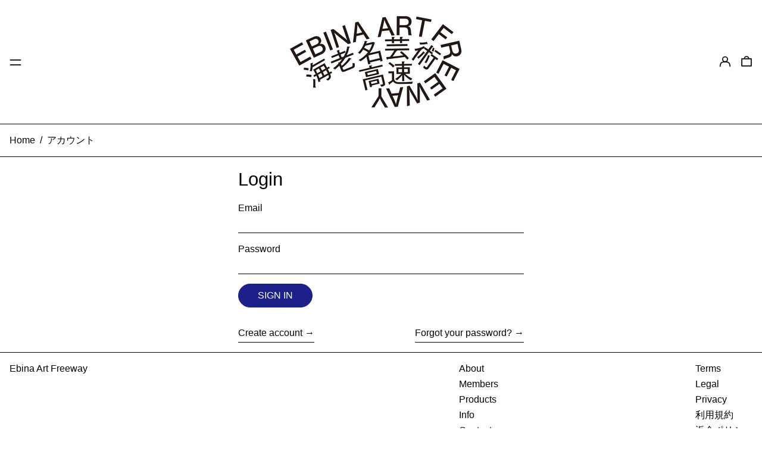

--- FILE ---
content_type: text/html; charset=utf-8
request_url: https://ebinaartfreeway.com/ja-us/account/login
body_size: 31712
content:
<!doctype html>
<html class="no-js supports-no-cookies" lang="ja">
<head>
  <meta charset="utf-8">
  <meta http-equiv="X-UA-Compatible" content="IE=edge">
  <meta name="viewport" content="width=device-width,initial-scale=1">
  <meta name="theme-color" content="">
  <link rel="canonical" href="https://ebinaartfreeway.com/ja-us/account/login">
  <link rel="preconnect" href="https://fonts.shopifycdn.com" crossorigin>
  <link rel="preconnect" href="https://cdn.shopify.com" crossorigin>
  <link rel="preconnect" href="https://fonts.shopify.com" crossorigin>
  <link rel="preconnect" href="https://monorail-edge.shopifysvc.com">
  
  
<link rel="shortcut icon" href="//ebinaartfreeway.com/cdn/shop/files/favi_32x32.png?v=1661947255" type="image/png"><title>アカウント
&ndash; Ebina Art Freeway</title><script>
    document.documentElement.className = document.documentElement.className.replace('no-js', 'js');
  </script>

  <!-- Start IE11 compatibility -->
  <script>
    if (!!window.MSInputMethodContext && !!document.documentMode) {
      // CSSVar Polyfill
      document.write('<script src="https://cdn.jsdelivr.net/gh/nuxodin/ie11CustomProperties@4.1.0/ie11CustomProperties.min.js"><\x2fscript>');

      document.documentElement.className = document.documentElement.className.replace('js', 'no-js');

      document.addEventListener('DOMContentLoaded', function () {
        var elsToLazyload = document.querySelectorAll('.lazyload');
        for (var i = 0; i < elsToLazyload.length; i++) {
          var elToLazyLoad = elsToLazyload[i];
          elToLazyLoad.removeAttribute('src');
          var src = elToLazyLoad.getAttribute('data-src').replace('_{width}x.', '_600x.');
          elToLazyLoad.setAttribute('src', src);
          elToLazyLoad.classList.remove('lazyload');
          elToLazyLoad.classList.add('lazyloaded');
        }
      });
    }
  </script>
  <!-- End IE11 compatibility -->
  <style>:root {
    --base-font-size: 100.0%;
    --base-line-height: 1.4;

    --heading-font-stack: "system_ui", -apple-system, 'Segoe UI', Roboto, 'Helvetica Neue', 'Noto Sans', 'Liberation Sans', Arial, sans-serif, 'Apple Color Emoji', 'Segoe UI Emoji', 'Segoe UI Symbol', 'Noto Color Emoji';
    --heading-font-weight: 400;
    --heading-font-style: normal;
    --heading-line-height: 1;


    --body-font-stack: "system_ui", -apple-system, 'Segoe UI', Roboto, 'Helvetica Neue', 'Noto Sans', 'Liberation Sans', Arial, sans-serif, 'Apple Color Emoji', 'Segoe UI Emoji', 'Segoe UI Symbol', 'Noto Color Emoji';
    --body-font-weight: 400;
    --body-font-bold: FontDrop;
    --body-font-bold-italic: FontDrop;

    /*
    Primary color scheme
    */
    --color-primary-accent: rgb(29, 32, 136);
    --color-primary-text: rgb(3, 3, 3);
    --color-primary-text-rgb: 3, 3, 3;
    --color-primary-background: rgb(255, 255, 255);
    --color-primary-background-hex: #ffffff;
    --color-primary-meta: rgb(241, 243, 244);
    --color-primary-text--overlay: rgb(255, 255, 255);
    --color-primary-accent--overlay: rgb(255, 255, 255);
    --color-primary-text-placeholder: rgba(3, 3, 3, 0.1);
    --color-primary-background-0: rgba(255, 255, 255, 0);


    /*
    Secondary color scheme
    */
    --color-secondary-accent: rgb(29, 32, 136);
    --color-secondary-text: rgb(3, 3, 3);
    --color-secondary-background: rgb(170, 250, 225);
    --color-secondary-background-hex: #aafae1;
    --color-secondary-meta: rgb(241, 243, 244);
    --color-secondary-text--overlay: rgb(170, 250, 225);
    --color-secondary-accent--overlay: rgb(170, 250, 225);
    --color-secondary-text-placeholder: rgba(3, 3, 3, 0.1);
    --color-secondary-background-0: rgba(170, 250, 225, 0);

    /*
    Tertiary color scheme
    */
    --color-tertiary-accent: rgb(3, 3, 3);
    --color-tertiary-text: rgb(29, 32, 136);
    --color-tertiary-background: rgb(241, 243, 244);
    --color-tertiary-background-hex: #f1f3f4;
    --color-tertiary-meta: rgb(241, 243, 244);
    --color-tertiary-text--overlay: rgb(241, 243, 244);
    --color-tertiary-accent--overlay: rgb(241, 243, 244);
    --color-tertiary-text-placeholder: rgba(29, 32, 136, 0.1);
    --color-tertiary-background-0: rgba(241, 243, 244, 0);

    --white-text--overlay: rgb(3, 3, 3);
    --black-text--overlay: rgb(255, 255, 255);

    --color-border: rgb(3, 3, 3);
    --border-width: 1px;


    --text-width: 1px;
    --checkbox-width: 1px;


    --font-heading: "system_ui", -apple-system, 'Segoe UI', Roboto, 'Helvetica Neue', 'Noto Sans', 'Liberation Sans', Arial, sans-serif, 'Apple Color Emoji', 'Segoe UI Emoji', 'Segoe UI Symbol', 'Noto Color Emoji';
    --font-body: "system_ui", -apple-system, 'Segoe UI', Roboto, 'Helvetica Neue', 'Noto Sans', 'Liberation Sans', Arial, sans-serif, 'Apple Color Emoji', 'Segoe UI Emoji', 'Segoe UI Symbol', 'Noto Color Emoji';
    --font-body-weight: 400;
    --font-body-style: normal;
    --font-body-bold-weight: bold;

    --heading-letterspacing: 0.0;
    --heading-capitalize: none;
    --heading-decoration: none;

    --bopy-copy-transform: none;

    --wrapperWidth: 100vw;
    --gutter: 1px;
    --rowHeight: calc((var(--wrapperWidth) - (11 * var(--gutter))) / 12);

    --ratioA: 1;
    --ratioB: 1;

    --header-height: 66px;
    --add-to-cart-height: 44px;

    --spacing: 1rem;
    --spacing-double: 2rem;
    --spacing-half: 0.5rem;

    /*
    Buttons 
    */
    --button-text-transform: uppercase;
    --button-border-radius: 9999px;
    --button-border-color: var(--color-primary-accent);
    --button-background-color: var(--color-primary-accent);
    --button-text-color: var(--color-primary-accent--overlay);
    --button-border-color-hover: var(--color-primary-text);
    --button-background-color-hover: var(--color-primary-text);
    --button-text-color-hover: var(--color-primary-text--overlay);


    /*
    SVG ico select
    */
    --icon-svg-select: url(//ebinaartfreeway.com/cdn/shop/t/2/assets/ico-select.svg?v=128124354853601741871658395981);
    --icon-svg-select-primary: url(//ebinaartfreeway.com/cdn/shop/t/2/assets/ico-select__primary.svg?v=64649021622037566091658396298);
    --icon-svg-select-secondary: url(//ebinaartfreeway.com/cdn/shop/t/2/assets/ico-select__secondary.svg?v=64526164766875009681658396298);
    --icon-svg-select-tertiary: url(//ebinaartfreeway.com/cdn/shop/t/2/assets/ico-select__tertiary.svg?v=75312109195790348141663579999);

  }

  [data-color-scheme="primary"] {
    --color-scheme-text: rgb(3, 3, 3);
    --color-scheme-background: rgb(255, 255, 255);
    --color-scheme-accent: rgb(29, 32, 136);
    --color-scheme-meta: rgb(241, 243, 244);
    --color-scheme-text--overlay: rgb(255, 255, 255);
    --color-scheme-accent--overlay: rgb(255, 255, 255);
    --color-scheme-text-placeholder: rgba(3, 3, 3, 0.1);
    --color-scheme-background-0: rgba(255, 255, 255, 0);
    --payment-terms-background-color: #ffffff;
  }
  [data-color-scheme="secondary"] {
    --color-scheme-text: rgb(3, 3, 3);
    --color-scheme-background: rgb(170, 250, 225);
    --color-scheme-accent: rgb(29, 32, 136);
    --color-scheme-meta: rgb(241, 243, 244);
    --color-scheme-text--overlay: rgb(170, 250, 225);
    --color-scheme-accent--overlay: rgb(170, 250, 225);
    --color-scheme-text-placeholder: rgba(3, 3, 3, 0.1);
    --color-scheme-background-0: rgba(170, 250, 225, 0);
    --payment-terms-background-color: #aafae1;
  }
  [data-color-scheme="tertiary"] {
    --color-scheme-text: rgb(29, 32, 136);
    --color-scheme-background: rgb(241, 243, 244);
    --color-scheme-accent: rgb(3, 3, 3);
    --color-scheme-meta: rgb(241, 243, 244);
    --color-scheme-text--overlay: rgb(241, 243, 244);
    --color-scheme-accent--overlay: rgb(241, 243, 244);
    --color-scheme-text-placeholder: rgba(29, 32, 136, 0.1);
    --color-scheme-background-0: rgba(241, 243, 244, 0);
    --payment-terms-background-color: #f1f3f4;
  }

  [data-color-scheme="white"] {
    --color-scheme-text: #ffffff;
    --color-scheme-accent: #ffffff;
    --color-scheme-text--overlay: rgb(3, 3, 3);
    --color-scheme-accent--overlay: rgb(3, 3, 3);
  }

  [data-color-scheme="black"] {
    --color-scheme-text: #000000;
    --color-scheme-accent: #000000;
    --color-scheme-text--overlay: rgb(255, 255, 255);
    --color-scheme-accent--overlay: rgb(255, 255, 255);
  }
</style>

  <style>
    @keyframes marquee {
      0% {
        transform: translateX(0);
        -webkit-transform: translateX(0);
      }
      100% {
        transform: translateX(-100%);
        -webkit-transform: translateX(-100%);
      }
    }
  </style>
  <style>#MainContent{opacity:0;visibility:hidden}[x-cloak]{display:none!important}.marquee-container{visibility:hidden}:root{-moz-tab-size:4;-o-tab-size:4;tab-size:4}html{line-height:1.15;-webkit-text-size-adjust:100%}body{font-family:system-ui,-apple-system,Segoe UI,Roboto,Helvetica,Arial,sans-serif,Apple Color Emoji,Segoe UI Emoji;margin:0}hr{color:inherit;height:0}abbr[title]{-webkit-text-decoration:underline dotted;text-decoration:underline dotted}b,strong{font-weight:bolder}code,kbd,pre,samp{font-family:ui-monospace,SFMono-Regular,Consolas,Liberation Mono,Menlo,monospace;font-size:1em}small{font-size:80%}sub,sup{font-size:75%;line-height:0;position:relative;vertical-align:baseline}sub{bottom:-.25em}sup{top:-.5em}table{border-color:inherit;text-indent:0}button,input,optgroup,select,textarea{font-family:inherit;font-size:100%;line-height:1.15;margin:0}button,select{text-transform:none}[type=button],[type=reset],[type=submit],button{-webkit-appearance:button}::-moz-focus-inner{border-style:none;padding:0}:-moz-focusring{outline:1px dotted ButtonText}:-moz-ui-invalid{box-shadow:none}legend{padding:0}progress{vertical-align:baseline}::-webkit-inner-spin-button,::-webkit-outer-spin-button{height:auto}[type=search]{-webkit-appearance:textfield;outline-offset:-2px}::-webkit-search-decoration{-webkit-appearance:none}::-webkit-file-upload-button{-webkit-appearance:button;font:inherit}summary{display:list-item}blockquote,dd,dl,figure,h1,h2,h3,h4,h5,h6,hr,p,pre{margin:0}button{background-color:transparent;background-image:none}button:focus{outline:1px dotted;outline:5px auto -webkit-focus-ring-color}fieldset,ol,ul{margin:0;padding:0}ol,ul{list-style:none}html{font-family:ui-sans-serif,system-ui,-apple-system,BlinkMacSystemFont,Segoe UI,Roboto,Helvetica Neue,Arial,Noto Sans,sans-serif,Apple Color Emoji,Segoe UI Emoji,Segoe UI Symbol,Noto Color Emoji;line-height:1.5}body{font-family:inherit;line-height:inherit}*,:after,:before{border:0 solid #e5e7eb;box-sizing:border-box}hr{border-top-width:1px}img{border-style:solid}textarea{resize:vertical}input::-moz-placeholder,textarea::-moz-placeholder{color:#9ca3af;opacity:1}input:-ms-input-placeholder,textarea:-ms-input-placeholder{color:#9ca3af;opacity:1}input::placeholder,textarea::placeholder{color:#9ca3af;opacity:1}[role=button],button{cursor:pointer}table{border-collapse:collapse}h1,h2,h3,h4,h5,h6{font-size:inherit;font-weight:inherit}a{color:inherit;text-decoration:inherit}button,input,optgroup,select,textarea{color:inherit;line-height:inherit;padding:0}code,kbd,pre,samp{font-family:ui-monospace,SFMono-Regular,Menlo,Monaco,Consolas,Liberation Mono,Courier New,monospace}audio,canvas,embed,iframe,img,object,svg,video{display:block;vertical-align:middle}img,video{height:auto;max-width:100%}.container{width:100%}@media (min-width:640px){.container{max-width:640px}}@media (min-width:768px){.container{max-width:768px}}@media (min-width:1024px){.container{max-width:1024px}}@media (min-width:1280px){.container{max-width:1280px}}@media (min-width:1536px){.container{max-width:1536px}}.bg-transparent{background-color:transparent}.bg-scheme-background{background-color:var(--color-scheme-background)}.bg-scheme-accent{background-color:var(--color-scheme-accent)}.bg-border{background-color:var(--color-border)}.bg-gradient-to-r{background-image:linear-gradient(to right,var(--tw-gradient-stops))}.from-scheme-background-0{--tw-gradient-from:var(--color-scheme-background-0);--tw-gradient-stops:var(--tw-gradient-from),var(--tw-gradient-to,hsla(0,0%,100%,0))}.via-scheme-background{--tw-gradient-stops:var(--tw-gradient-from),var(--color-scheme-background),var(--tw-gradient-to,hsla(0,0%,100%,0))}.to-scheme-background{--tw-gradient-to:var(--color-scheme-background)}.border-scheme-text{border-color:var(--color-scheme-text)}.border-grid-color,.border-theme-color{border-color:var(--color-border)}.hover\:border-scheme-accent:hover{border-color:var(--color-scheme-accent)}.rounded-full{border-radius:9999px}.border-t-grid{border-top-width:var(--border-width)}.border-b-grid{border-bottom-width:var(--border-width)}.border-b-text{border-bottom-width:var(--text-width)}.block{display:block}.inline-block{display:inline-block}.flex{display:flex}.inline-flex{display:inline-flex}.hidden{display:none}.flex-col{flex-direction:column}.flex-wrap{flex-wrap:wrap}.items-center{align-items:center}.items-stretch{align-items:stretch}.self-stretch{align-self:stretch}.justify-start{justify-content:flex-start}.justify-end{justify-content:flex-end}.justify-center{justify-content:center}.justify-between{justify-content:space-between}.flex-grow{flex-grow:1}.h-2{height:.5rem}.h-5{height:1.25rem}.h-full{height:100%}.text-sm{font-size:.8rem}.text-base,.text-sm{line-height:var(--base-line-height)}.text-base{font-size:1rem}.text-lg{font-size:1.25rem}.text-lg,.text-xl{line-height:var(--base-line-height)}.text-xl{font-size:1.563rem}.m-auto{margin:auto}.mx-2{margin-left:.5rem;margin-right:.5rem}.my-auto{margin-bottom:auto;margin-top:auto}.mr-1{margin-right:.25rem}.mt-2{margin-top:.5rem}.mb-2{margin-bottom:.5rem}.ml-2{margin-left:.5rem}.mt-4{margin-top:1rem}.mr-4{margin-right:1rem}.ml-4{margin-left:1rem}.mr-6{margin-right:1.5rem}.ml-16{margin-left:4rem}.ml-auto{margin-left:auto}.-ml-4{margin-left:-1rem}.-ml-16{margin-left:-4rem}.opacity-0{opacity:0}.opacity-100{opacity:1}.overflow-x-auto{overflow-x:auto}.p-1{padding:.25rem}.py-1{padding-bottom:.25rem;padding-top:.25rem}.py-2{padding-bottom:.5rem;padding-top:.5rem}.py-4{padding-bottom:1rem;padding-top:1rem}.px-8{padding-left:2rem;padding-right:2rem}.py-theme{padding-bottom:var(--spacing);padding-top:var(--spacing)}.py-theme-half{padding-bottom:var(--spacing-half);padding-top:var(--spacing-half)}.pr-1{padding-right:.25rem}.pb-1{padding-bottom:.25rem}.pt-8{padding-top:2rem}.placeholder-current::-moz-placeholder{color:currentColor}.placeholder-current:-ms-input-placeholder{color:currentColor}.placeholder-current::placeholder{color:currentColor}.pointer-events-none{pointer-events:none}.static{position:static}.fixed{position:fixed}.absolute{position:absolute}.relative{position:relative}.top-0{top:0}.right-0{right:0}.bottom-0{bottom:0}.left-0{left:0}.top-1{top:.25rem}.top-2{top:.5rem}.right-2{right:.5rem}.-bottom-2{bottom:-.5rem}.left-1\/2{left:50%}*{--tw-shadow:0 0 transparent;--tw-ring-inset:var(--tw-empty,/*!*/ /*!*/);--tw-ring-offset-width:0px;--tw-ring-offset-color:#fff;--tw-ring-color:rgba(59,130,246,0.5);--tw-ring-offset-shadow:0 0 transparent;--tw-ring-shadow:0 0 transparent}.fill-current{fill:currentColor}.text-left{text-align:left}.text-center{text-align:center}.text-right{text-align:right}.text-scheme-text{color:var(--color-scheme-text)}.hover\:text-scheme-accent:hover,.text-scheme-accent{color:var(--color-scheme-accent)}.italic{font-style:italic}.uppercase{text-transform:uppercase}.oldstyle-nums{--tw-ordinal:var(--tw-empty,/*!*/ /*!*/);--tw-slashed-zero:var(--tw-empty,/*!*/ /*!*/);--tw-numeric-figure:var(--tw-empty,/*!*/ /*!*/);--tw-numeric-spacing:var(--tw-empty,/*!*/ /*!*/);--tw-numeric-fraction:var(--tw-empty,/*!*/ /*!*/);--tw-numeric-figure:oldstyle-nums;font-variant-numeric:var(--tw-ordinal) var(--tw-slashed-zero) var(--tw-numeric-figure) var(--tw-numeric-spacing) var(--tw-numeric-fraction)}.align-top{vertical-align:top}.align-middle{vertical-align:middle}.whitespace-nowrap{white-space:nowrap}.break-all{word-break:break-all}.w-2{width:.5rem}.w-5{width:1.25rem}.w-8{width:2rem}.w-theme-width{width:var(--border-width)}.w-1\/3{width:33.333333%}.w-full{width:100%}.z-10{z-index:10}.z-20{z-index:20}.z-50{z-index:50}.z-60{z-index:60}.z-70{z-index:70}.transform{--tw-translate-x:0;--tw-translate-y:0;--tw-rotate:0;--tw-skew-x:0;--tw-skew-y:0;--tw-scale-x:1;--tw-scale-y:1;transform:translateX(var(--tw-translate-x)) translateY(var(--tw-translate-y)) rotate(var(--tw-rotate)) skewX(var(--tw-skew-x)) skewY(var(--tw-skew-y)) scaleX(var(--tw-scale-x)) scaleY(var(--tw-scale-y))}.origin-center{transform-origin:center}.rotate-180{--tw-rotate:180deg}.-translate-x-1\/2{--tw-translate-x:-50%}.translate-y-1{--tw-translate-y:0.25rem}.translate-y-full{--tw-translate-y:100%}.translate-y-0-important{--tw-translate-y:0px!important}.transition{transition-duration:.15s;transition-property:background-color,border-color,color,fill,stroke,opacity,box-shadow,transform;transition-timing-function:cubic-bezier(.4,0,.2,1)}.transition-transform{transition-duration:.15s;transition-property:transform;transition-timing-function:cubic-bezier(.4,0,.2,1)}.duration-200{transition-duration:.2s}.duration-300{transition-duration:.3s}html{background-color:var(--color-primary-background);color:var(--color-primary-text);font-size:var(--base-font-size);line-height:var(--base-line-height)}body{-webkit-font-smoothing:antialiased;-moz-osx-font-smoothing:grayscale;font-family:var(--body-font-stack);font-style:var(--body-font-style);font-weight:var(--body-font-weight);-webkit-text-size-adjust:100%;text-transform:var(--bopy-copy-transform)}.font-heading{font-family:var(--heading-font-stack);font-style:var(--heading-font-style);font-weight:var(--heading-font-weight);letter-spacing:var(--heading-letterspacing);-webkit-text-decoration:var(--heading-decoration);text-decoration:var(--heading-decoration);text-transform:var(--heading-capitalize)}.font-body{font-family:var(--body-font-stack);font-style:var(--body-font-style);font-weight:var(--body-font-weight);letter-spacing:0;text-decoration:none;text-transform:var(--body-font-style);text-transform:var(--bopy-copy-transform)}.responsive-image-wrapper:before{content:"";display:block}.responsive-image{opacity:0}.responsive-image.lazyloaded{opacity:1}.responsive-image-placeholder{opacity:.05}.responsive-image.lazyloaded+.responsive-image-placeholder{opacity:0}[data-color-scheme=primary] .responsive-image-placeholder,[data-color-scheme=secondary] .responsive-image-placeholder,[data-color-scheme=tertiary] .responsive-image-placeholder{background-color:var(--color-scheme-text)}.no-js .responsive-image-placeholder{display:none}.visually-hidden{clip:rect(0 0 0 0);border:0;height:1px;margin:-1px;overflow:hidden;padding:0;position:absolute!important;width:1px}svg{height:100%;width:100%}.skip-link{background-color:var(--color-primary-background);color:var(--color-primary-text);left:0;opacity:0;padding:1rem;pointer-events:none;position:absolute;top:0;z-index:50}.skip-link:focus{opacity:1;pointer-events:auto}#sticky-positioner{height:1px;left:0;position:absolute;top:var(--border-width);width:1px}.no-js:not(html){display:none}.no-js .no-js:not(html){display:block}.supports-no-cookies:not(html),[hidden],[x-cloak],html.no-js .js-enabled{display:none}.supports-no-cookies .supports-no-cookies:not(html){display:block}.section-x-padding{padding-left:.5rem;padding-right:.5rem}@media (min-width:1024px){.section-x-padding{padding-left:1rem;padding-right:1rem}}#MainContent .shopify-section:first-of-type section{margin-top:calc(var(--border-width)*-1)}#MainContent .shopify-section.has-full-screen-setting:first-of-type section .h-screen-header{height:calc(100vh - var(--header-height, 0px))}@media(max-width:1023px){#MainContent .shopify-section.has-full-screen-setting:first-of-type section .background-video-wrapper--full-screen{padding-bottom:calc(100vh - var(--header-height, 0px))}}@media(min-width:1024px){#MainContent .shopify-section.has-full-screen-setting:first-of-type section .lg\:background-video-wrapper--full-screen{padding-bottom:calc(100vh - var(--header-height, 0px))}}select{background-image:var(--icon-svg-select);background-position:100%;background-repeat:no-repeat;background-size:1em 1em}input[type=email],input[type=password],input[type=text]{-webkit-appearance:none;border-radius:0}[data-color-scheme=primary].select.text-scheme-text,[data-color-scheme=primary] select.text-scheme-text{background-image:var(--icon-svg-select-primary)}[data-color-scheme=secondary] select.text-scheme-text{background-image:var(--icon-svg-select-secondary)}[data-color-scheme=tertiary] select.text-scheme-text{background-image:var(--icon-svg-select-tertiary)}button{border-radius:0}.button{background-color:var(--button-background-color);border-color:var(--button-border-color);border-radius:var(--button-border-radius);border-width:var(--text-width);color:var(--button-text-color);cursor:pointer;padding:.5rem 2rem;text-transform:var(--button-text-transform)}.button:hover{background-color:var(--button-background-color-hover);border-color:var(--button-border-color-hover);color:var(--button-text-color-hover)}.show-button-arrows .button:after{content:"  →"}.button span,.button svg,button span,button svg{pointer-events:none}@media(prefers-reduced-motion:reduce){.marquee-container{display:block;padding-left:.5rem;padding-right:.5rem;text-align:center;white-space:normal}@media (min-width:1024px){.marquee-container{padding-left:1rem;padding-right:1rem}}.marquee span{display:none}.marquee span:first-child{display:inline}}.marquee-container{visibility:visible}.rte>:not([hidden])~:not([hidden]){--tw-space-y-reverse:0;margin-bottom:calc(1rem*var(--tw-space-y-reverse));margin-top:calc(1rem*(1 - var(--tw-space-y-reverse)))}.rte{line-height:var(--base-line-height)}.rte img{height:auto;max-width:100%;width:100%}.rte ol,.rte ul{margin-left:var(--spacing)}.rte ol>:not([hidden])~:not([hidden]),.rte ul>:not([hidden])~:not([hidden]){--tw-space-y-reverse:0;margin-bottom:calc(.5rem*var(--tw-space-y-reverse));margin-top:calc(.5rem*(1 - var(--tw-space-y-reverse)))}.rte ul{list-style-type:disc}.rte ol{list-style:decimal}.rte h1{font-size:1.953rem;line-height:var(--base-line-height)}@media (min-width:1024px){.rte h1{font-size:3.815rem;line-height:1}}.rte h2{font-size:1.953rem;line-height:var(--base-line-height)}@media (min-width:1024px){.rte h2{font-size:2.441rem;line-height:calc(var(--base-line-height)*.9)}}.rte h1,.rte h2{font-family:var(--heading-font-stack);font-style:var(--heading-font-style);font-weight:var(--heading-font-weight);letter-spacing:var(--heading-letterspacing);-webkit-text-decoration:var(--heading-decoration);text-decoration:var(--heading-decoration);text-transform:var(--heading-capitalize)}.rte a{text-decoration:underline}[data-color-scheme=primary].text-scheme-text.rte a:hover,[data-color-scheme=primary].text-scheme-text .rte a:hover,[data-color-scheme=primary] .text-scheme-text.rte a:hover,[data-color-scheme=secondary].text-scheme-text.rte a:hover,[data-color-scheme=secondary].text-scheme-text .rte a:hover,[data-color-scheme=secondary] .text-scheme-text.rte a:hover,[data-color-scheme=tertiary].text-scheme-text.rte a:hover,[data-color-scheme=tertiary].text-scheme-text .rte a:hover,[data-color-scheme=tertiary] .text-scheme-text.rte a:hover{color:var(--color-scheme-accent);-webkit-text-decoration-color:var(--color-scheme-accent);text-decoration-color:var(--color-scheme-accent)}.svg-scale svg{height:1em;width:1em}.svg-scale-height svg{height:.8em;width:auto}[data-color-scheme=footer].bg-scheme-background :focus,[data-color-scheme=footer] .bg-scheme-background :focus,[data-color-scheme=header].bg-scheme-background :focus,[data-color-scheme=header] .bg-scheme-background :focus,[data-color-scheme=primary].bg-scheme-background :focus,[data-color-scheme=primary] .bg-scheme-background :focus,[data-color-scheme=secondary].bg-scheme-background :focus,[data-color-scheme=secondary] .bg-scheme-background :focus,[data-color-scheme=tertiary].bg-scheme-background :focus,[data-color-scheme=tertiary] .bg-scheme-background :focus{outline-color:var(--color-scheme-accent);outline-offset:.25rem;outline-style:solid;outline-width:var(--text-width)}@media (min-width:640px){.sm\:oldstyle-nums{--tw-ordinal:var(--tw-empty,/*!*/ /*!*/);--tw-slashed-zero:var(--tw-empty,/*!*/ /*!*/);--tw-numeric-figure:var(--tw-empty,/*!*/ /*!*/);--tw-numeric-spacing:var(--tw-empty,/*!*/ /*!*/);--tw-numeric-fraction:var(--tw-empty,/*!*/ /*!*/);--tw-numeric-figure:oldstyle-nums;font-variant-numeric:var(--tw-ordinal) var(--tw-slashed-zero) var(--tw-numeric-figure) var(--tw-numeric-spacing) var(--tw-numeric-fraction)}}@media (min-width:768px){.md\:oldstyle-nums{--tw-ordinal:var(--tw-empty,/*!*/ /*!*/);--tw-slashed-zero:var(--tw-empty,/*!*/ /*!*/);--tw-numeric-figure:var(--tw-empty,/*!*/ /*!*/);--tw-numeric-spacing:var(--tw-empty,/*!*/ /*!*/);--tw-numeric-fraction:var(--tw-empty,/*!*/ /*!*/);--tw-numeric-figure:oldstyle-nums;font-variant-numeric:var(--tw-ordinal) var(--tw-slashed-zero) var(--tw-numeric-figure) var(--tw-numeric-spacing) var(--tw-numeric-fraction)}}@media (min-width:1024px){.lg\:block{display:block}.lg\:flex{display:flex}.lg\:hidden{display:none}.lg\:flex-wrap{flex-wrap:wrap}.lg\:mt-0{margin-top:0}.lg\:ml-2{margin-left:.5rem}.lg\:ml-4{margin-left:1rem}.lg\:pt-0{padding-top:0}.lg\:relative{position:relative}.lg\:text-left{text-align:left}.lg\:text-center{text-align:center}.lg\:text-right{text-align:right}.lg\:oldstyle-nums{--tw-ordinal:var(--tw-empty,/*!*/ /*!*/);--tw-slashed-zero:var(--tw-empty,/*!*/ /*!*/);--tw-numeric-figure:var(--tw-empty,/*!*/ /*!*/);--tw-numeric-spacing:var(--tw-empty,/*!*/ /*!*/);--tw-numeric-fraction:var(--tw-empty,/*!*/ /*!*/);--tw-numeric-figure:oldstyle-nums;font-variant-numeric:var(--tw-ordinal) var(--tw-slashed-zero) var(--tw-numeric-figure) var(--tw-numeric-spacing) var(--tw-numeric-fraction)}.lg\:w-1\/3{width:33.333333%}.lg\:w-2\/3{width:66.666667%}.lg\:w-3\/4{width:75%}}@media (min-width:1280px){.xl\:oldstyle-nums{--tw-ordinal:var(--tw-empty,/*!*/ /*!*/);--tw-slashed-zero:var(--tw-empty,/*!*/ /*!*/);--tw-numeric-figure:var(--tw-empty,/*!*/ /*!*/);--tw-numeric-spacing:var(--tw-empty,/*!*/ /*!*/);--tw-numeric-fraction:var(--tw-empty,/*!*/ /*!*/);--tw-numeric-figure:oldstyle-nums;font-variant-numeric:var(--tw-ordinal) var(--tw-slashed-zero) var(--tw-numeric-figure) var(--tw-numeric-spacing) var(--tw-numeric-fraction)}}@media (min-width:1536px){.\32xl\:oldstyle-nums{--tw-ordinal:var(--tw-empty,/*!*/ /*!*/);--tw-slashed-zero:var(--tw-empty,/*!*/ /*!*/);--tw-numeric-figure:var(--tw-empty,/*!*/ /*!*/);--tw-numeric-spacing:var(--tw-empty,/*!*/ /*!*/);--tw-numeric-fraction:var(--tw-empty,/*!*/ /*!*/);--tw-numeric-figure:oldstyle-nums;font-variant-numeric:var(--tw-ordinal) var(--tw-slashed-zero) var(--tw-numeric-figure) var(--tw-numeric-spacing) var(--tw-numeric-fraction)}}
</style>
  


<meta property="og:site_name" content="Ebina Art Freeway">
<meta property="og:url" content="https://ebinaartfreeway.com/ja-us/account/login">
<meta property="og:title" content="アカウント">
<meta property="og:type" content="website">
<meta property="og:description" content="神奈川県海老名市にあるアートコミュニティ「海老名芸術高速（Ebina Art Freeway）」のWebサイト"><meta property="og:image" content="http://ebinaartfreeway.com/cdn/shop/files/ebina-art-freeway-ogp.png?v=1661947006">
  <meta property="og:image:secure_url" content="https://ebinaartfreeway.com/cdn/shop/files/ebina-art-freeway-ogp.png?v=1661947006">
  <meta property="og:image:width" content="1200">
  <meta property="og:image:height" content="630">


<meta name="twitter:card" content="summary_large_image">
<meta name="twitter:title" content="アカウント">
<meta name="twitter:description" content="神奈川県海老名市にあるアートコミュニティ「海老名芸術高速（Ebina Art Freeway）」のWebサイト">

  

<script>
function onLoadStylesheet() {
          var url = "//ebinaartfreeway.com/cdn/shop/t/2/assets/theme.min.css?v=40240686361970674561658395967";
          var link = document.querySelector('link[href="' + url + '"]');
          link.loaded = true;
          link.dispatchEvent(new CustomEvent('stylesLoaded'));
        }
        window.theme_stylesheet = '//ebinaartfreeway.com/cdn/shop/t/2/assets/theme.min.css?v=40240686361970674561658395967';
</script>
<link rel="stylesheet" href="//ebinaartfreeway.com/cdn/shop/t/2/assets/theme.min.css?v=40240686361970674561658395967" media="print" onload="this.media='all';onLoadStylesheet();">
<noscript><link rel="stylesheet" href="//ebinaartfreeway.com/cdn/shop/t/2/assets/theme.min.css?v=40240686361970674561658395967"></noscript>


  
    <script src="//ebinaartfreeway.com/cdn/shopifycloud/storefront/assets/themes_support/shopify_common-5f594365.js" defer="defer"></script>
  

  <style>
    
    
    
    
    
    
  </style>

  
<script>
window.baseAssetsUrl = '//ebinaartfreeway.com/cdn/shop/t/2/';
</script>
<script type="module" src="//ebinaartfreeway.com/cdn/shop/t/2/assets/theme.min.js?v=54292325871836533241658850021" defer="defer"></script>

  <script>window.performance && window.performance.mark && window.performance.mark('shopify.content_for_header.start');</script><meta name="google-site-verification" content="qIWdMQx9SnWAZfOeMg9vqCxqZsi2fHKR3Uu6iuOldZI">
<meta id="shopify-digital-wallet" name="shopify-digital-wallet" content="/56296865873/digital_wallets/dialog">
<meta name="shopify-checkout-api-token" content="6d14bedc5c30415efe370f13df94b86b">
<meta id="in-context-paypal-metadata" data-shop-id="56296865873" data-venmo-supported="false" data-environment="production" data-locale="ja_JP" data-paypal-v4="true" data-currency="USD">
<link rel="alternate" hreflang="x-default" href="https://ebinaartfreeway.com/account/login">
<link rel="alternate" hreflang="en" href="https://ebinaartfreeway.com/en/account/login">
<link rel="alternate" hreflang="it" href="https://ebinaartfreeway.com/it/account/login">
<link rel="alternate" hreflang="da" href="https://ebinaartfreeway.com/da/account/login">
<link rel="alternate" hreflang="de" href="https://ebinaartfreeway.com/de/account/login">
<link rel="alternate" hreflang="pt" href="https://ebinaartfreeway.com/pt/account/login">
<link rel="alternate" hreflang="es" href="https://ebinaartfreeway.com/es/account/login">
<link rel="alternate" hreflang="fi" href="https://ebinaartfreeway.com/fi/account/login">
<link rel="alternate" hreflang="nl" href="https://ebinaartfreeway.com/nl/account/login">
<link rel="alternate" hreflang="fr" href="https://ebinaartfreeway.com/fr/account/login">
<link rel="alternate" hreflang="ko" href="https://ebinaartfreeway.com/ko/account/login">
<link rel="alternate" hreflang="ga" href="https://ebinaartfreeway.com/ga/account/login">
<link rel="alternate" hreflang="pl" href="https://ebinaartfreeway.com/pl/account/login">
<link rel="alternate" hreflang="cs" href="https://ebinaartfreeway.com/cs/account/login">
<link rel="alternate" hreflang="no" href="https://ebinaartfreeway.com/no/account/login">
<link rel="alternate" hreflang="ar" href="https://ebinaartfreeway.com/ar/account/login">
<link rel="alternate" hreflang="en-AE" href="https://ebinaartfreeway.com/en-eu/account/login">
<link rel="alternate" hreflang="it-AE" href="https://ebinaartfreeway.com/it-eu/account/login">
<link rel="alternate" hreflang="fr-AE" href="https://ebinaartfreeway.com/fr-eu/account/login">
<link rel="alternate" hreflang="de-AE" href="https://ebinaartfreeway.com/de-eu/account/login">
<link rel="alternate" hreflang="pt-AE" href="https://ebinaartfreeway.com/pt-eu/account/login">
<link rel="alternate" hreflang="es-AE" href="https://ebinaartfreeway.com/es-eu/account/login">
<link rel="alternate" hreflang="da-AE" href="https://ebinaartfreeway.com/da-eu/account/login">
<link rel="alternate" hreflang="zh-Hans-AE" href="https://ebinaartfreeway.com/zh-eu/account/login">
<link rel="alternate" hreflang="fi-AE" href="https://ebinaartfreeway.com/fi-eu/account/login">
<link rel="alternate" hreflang="sv-AE" href="https://ebinaartfreeway.com/sv-eu/account/login">
<link rel="alternate" hreflang="nl-AE" href="https://ebinaartfreeway.com/nl-eu/account/login">
<link rel="alternate" hreflang="ko-AE" href="https://ebinaartfreeway.com/ko-eu/account/login">
<link rel="alternate" hreflang="ga-AE" href="https://ebinaartfreeway.com/ga-eu/account/login">
<link rel="alternate" hreflang="pl-AE" href="https://ebinaartfreeway.com/pl-eu/account/login">
<link rel="alternate" hreflang="cs-AE" href="https://ebinaartfreeway.com/cs-eu/account/login">
<link rel="alternate" hreflang="no-AE" href="https://ebinaartfreeway.com/no-eu/account/login">
<link rel="alternate" hreflang="ar-AE" href="https://ebinaartfreeway.com/ar-eu/account/login">
<link rel="alternate" hreflang="en-AT" href="https://ebinaartfreeway.com/en-eu/account/login">
<link rel="alternate" hreflang="it-AT" href="https://ebinaartfreeway.com/it-eu/account/login">
<link rel="alternate" hreflang="fr-AT" href="https://ebinaartfreeway.com/fr-eu/account/login">
<link rel="alternate" hreflang="de-AT" href="https://ebinaartfreeway.com/de-eu/account/login">
<link rel="alternate" hreflang="pt-AT" href="https://ebinaartfreeway.com/pt-eu/account/login">
<link rel="alternate" hreflang="es-AT" href="https://ebinaartfreeway.com/es-eu/account/login">
<link rel="alternate" hreflang="da-AT" href="https://ebinaartfreeway.com/da-eu/account/login">
<link rel="alternate" hreflang="zh-Hans-AT" href="https://ebinaartfreeway.com/zh-eu/account/login">
<link rel="alternate" hreflang="fi-AT" href="https://ebinaartfreeway.com/fi-eu/account/login">
<link rel="alternate" hreflang="sv-AT" href="https://ebinaartfreeway.com/sv-eu/account/login">
<link rel="alternate" hreflang="nl-AT" href="https://ebinaartfreeway.com/nl-eu/account/login">
<link rel="alternate" hreflang="ko-AT" href="https://ebinaartfreeway.com/ko-eu/account/login">
<link rel="alternate" hreflang="ga-AT" href="https://ebinaartfreeway.com/ga-eu/account/login">
<link rel="alternate" hreflang="pl-AT" href="https://ebinaartfreeway.com/pl-eu/account/login">
<link rel="alternate" hreflang="cs-AT" href="https://ebinaartfreeway.com/cs-eu/account/login">
<link rel="alternate" hreflang="no-AT" href="https://ebinaartfreeway.com/no-eu/account/login">
<link rel="alternate" hreflang="ar-AT" href="https://ebinaartfreeway.com/ar-eu/account/login">
<link rel="alternate" hreflang="en-AU" href="https://ebinaartfreeway.com/en-eu/account/login">
<link rel="alternate" hreflang="it-AU" href="https://ebinaartfreeway.com/it-eu/account/login">
<link rel="alternate" hreflang="fr-AU" href="https://ebinaartfreeway.com/fr-eu/account/login">
<link rel="alternate" hreflang="de-AU" href="https://ebinaartfreeway.com/de-eu/account/login">
<link rel="alternate" hreflang="pt-AU" href="https://ebinaartfreeway.com/pt-eu/account/login">
<link rel="alternate" hreflang="es-AU" href="https://ebinaartfreeway.com/es-eu/account/login">
<link rel="alternate" hreflang="da-AU" href="https://ebinaartfreeway.com/da-eu/account/login">
<link rel="alternate" hreflang="zh-Hans-AU" href="https://ebinaartfreeway.com/zh-eu/account/login">
<link rel="alternate" hreflang="fi-AU" href="https://ebinaartfreeway.com/fi-eu/account/login">
<link rel="alternate" hreflang="sv-AU" href="https://ebinaartfreeway.com/sv-eu/account/login">
<link rel="alternate" hreflang="nl-AU" href="https://ebinaartfreeway.com/nl-eu/account/login">
<link rel="alternate" hreflang="ko-AU" href="https://ebinaartfreeway.com/ko-eu/account/login">
<link rel="alternate" hreflang="ga-AU" href="https://ebinaartfreeway.com/ga-eu/account/login">
<link rel="alternate" hreflang="pl-AU" href="https://ebinaartfreeway.com/pl-eu/account/login">
<link rel="alternate" hreflang="cs-AU" href="https://ebinaartfreeway.com/cs-eu/account/login">
<link rel="alternate" hreflang="no-AU" href="https://ebinaartfreeway.com/no-eu/account/login">
<link rel="alternate" hreflang="ar-AU" href="https://ebinaartfreeway.com/ar-eu/account/login">
<link rel="alternate" hreflang="en-BE" href="https://ebinaartfreeway.com/en-eu/account/login">
<link rel="alternate" hreflang="it-BE" href="https://ebinaartfreeway.com/it-eu/account/login">
<link rel="alternate" hreflang="fr-BE" href="https://ebinaartfreeway.com/fr-eu/account/login">
<link rel="alternate" hreflang="de-BE" href="https://ebinaartfreeway.com/de-eu/account/login">
<link rel="alternate" hreflang="pt-BE" href="https://ebinaartfreeway.com/pt-eu/account/login">
<link rel="alternate" hreflang="es-BE" href="https://ebinaartfreeway.com/es-eu/account/login">
<link rel="alternate" hreflang="da-BE" href="https://ebinaartfreeway.com/da-eu/account/login">
<link rel="alternate" hreflang="zh-Hans-BE" href="https://ebinaartfreeway.com/zh-eu/account/login">
<link rel="alternate" hreflang="fi-BE" href="https://ebinaartfreeway.com/fi-eu/account/login">
<link rel="alternate" hreflang="sv-BE" href="https://ebinaartfreeway.com/sv-eu/account/login">
<link rel="alternate" hreflang="nl-BE" href="https://ebinaartfreeway.com/nl-eu/account/login">
<link rel="alternate" hreflang="ko-BE" href="https://ebinaartfreeway.com/ko-eu/account/login">
<link rel="alternate" hreflang="ga-BE" href="https://ebinaartfreeway.com/ga-eu/account/login">
<link rel="alternate" hreflang="pl-BE" href="https://ebinaartfreeway.com/pl-eu/account/login">
<link rel="alternate" hreflang="cs-BE" href="https://ebinaartfreeway.com/cs-eu/account/login">
<link rel="alternate" hreflang="no-BE" href="https://ebinaartfreeway.com/no-eu/account/login">
<link rel="alternate" hreflang="ar-BE" href="https://ebinaartfreeway.com/ar-eu/account/login">
<link rel="alternate" hreflang="en-CA" href="https://ebinaartfreeway.com/en-eu/account/login">
<link rel="alternate" hreflang="it-CA" href="https://ebinaartfreeway.com/it-eu/account/login">
<link rel="alternate" hreflang="fr-CA" href="https://ebinaartfreeway.com/fr-eu/account/login">
<link rel="alternate" hreflang="de-CA" href="https://ebinaartfreeway.com/de-eu/account/login">
<link rel="alternate" hreflang="pt-CA" href="https://ebinaartfreeway.com/pt-eu/account/login">
<link rel="alternate" hreflang="es-CA" href="https://ebinaartfreeway.com/es-eu/account/login">
<link rel="alternate" hreflang="da-CA" href="https://ebinaartfreeway.com/da-eu/account/login">
<link rel="alternate" hreflang="zh-Hans-CA" href="https://ebinaartfreeway.com/zh-eu/account/login">
<link rel="alternate" hreflang="fi-CA" href="https://ebinaartfreeway.com/fi-eu/account/login">
<link rel="alternate" hreflang="sv-CA" href="https://ebinaartfreeway.com/sv-eu/account/login">
<link rel="alternate" hreflang="nl-CA" href="https://ebinaartfreeway.com/nl-eu/account/login">
<link rel="alternate" hreflang="ko-CA" href="https://ebinaartfreeway.com/ko-eu/account/login">
<link rel="alternate" hreflang="ga-CA" href="https://ebinaartfreeway.com/ga-eu/account/login">
<link rel="alternate" hreflang="pl-CA" href="https://ebinaartfreeway.com/pl-eu/account/login">
<link rel="alternate" hreflang="cs-CA" href="https://ebinaartfreeway.com/cs-eu/account/login">
<link rel="alternate" hreflang="no-CA" href="https://ebinaartfreeway.com/no-eu/account/login">
<link rel="alternate" hreflang="ar-CA" href="https://ebinaartfreeway.com/ar-eu/account/login">
<link rel="alternate" hreflang="en-CH" href="https://ebinaartfreeway.com/en-eu/account/login">
<link rel="alternate" hreflang="it-CH" href="https://ebinaartfreeway.com/it-eu/account/login">
<link rel="alternate" hreflang="fr-CH" href="https://ebinaartfreeway.com/fr-eu/account/login">
<link rel="alternate" hreflang="de-CH" href="https://ebinaartfreeway.com/de-eu/account/login">
<link rel="alternate" hreflang="pt-CH" href="https://ebinaartfreeway.com/pt-eu/account/login">
<link rel="alternate" hreflang="es-CH" href="https://ebinaartfreeway.com/es-eu/account/login">
<link rel="alternate" hreflang="da-CH" href="https://ebinaartfreeway.com/da-eu/account/login">
<link rel="alternate" hreflang="zh-Hans-CH" href="https://ebinaartfreeway.com/zh-eu/account/login">
<link rel="alternate" hreflang="fi-CH" href="https://ebinaartfreeway.com/fi-eu/account/login">
<link rel="alternate" hreflang="sv-CH" href="https://ebinaartfreeway.com/sv-eu/account/login">
<link rel="alternate" hreflang="nl-CH" href="https://ebinaartfreeway.com/nl-eu/account/login">
<link rel="alternate" hreflang="ko-CH" href="https://ebinaartfreeway.com/ko-eu/account/login">
<link rel="alternate" hreflang="ga-CH" href="https://ebinaartfreeway.com/ga-eu/account/login">
<link rel="alternate" hreflang="pl-CH" href="https://ebinaartfreeway.com/pl-eu/account/login">
<link rel="alternate" hreflang="cs-CH" href="https://ebinaartfreeway.com/cs-eu/account/login">
<link rel="alternate" hreflang="no-CH" href="https://ebinaartfreeway.com/no-eu/account/login">
<link rel="alternate" hreflang="ar-CH" href="https://ebinaartfreeway.com/ar-eu/account/login">
<link rel="alternate" hreflang="en-CZ" href="https://ebinaartfreeway.com/en-eu/account/login">
<link rel="alternate" hreflang="it-CZ" href="https://ebinaartfreeway.com/it-eu/account/login">
<link rel="alternate" hreflang="fr-CZ" href="https://ebinaartfreeway.com/fr-eu/account/login">
<link rel="alternate" hreflang="de-CZ" href="https://ebinaartfreeway.com/de-eu/account/login">
<link rel="alternate" hreflang="pt-CZ" href="https://ebinaartfreeway.com/pt-eu/account/login">
<link rel="alternate" hreflang="es-CZ" href="https://ebinaartfreeway.com/es-eu/account/login">
<link rel="alternate" hreflang="da-CZ" href="https://ebinaartfreeway.com/da-eu/account/login">
<link rel="alternate" hreflang="zh-Hans-CZ" href="https://ebinaartfreeway.com/zh-eu/account/login">
<link rel="alternate" hreflang="fi-CZ" href="https://ebinaartfreeway.com/fi-eu/account/login">
<link rel="alternate" hreflang="sv-CZ" href="https://ebinaartfreeway.com/sv-eu/account/login">
<link rel="alternate" hreflang="nl-CZ" href="https://ebinaartfreeway.com/nl-eu/account/login">
<link rel="alternate" hreflang="ko-CZ" href="https://ebinaartfreeway.com/ko-eu/account/login">
<link rel="alternate" hreflang="ga-CZ" href="https://ebinaartfreeway.com/ga-eu/account/login">
<link rel="alternate" hreflang="pl-CZ" href="https://ebinaartfreeway.com/pl-eu/account/login">
<link rel="alternate" hreflang="cs-CZ" href="https://ebinaartfreeway.com/cs-eu/account/login">
<link rel="alternate" hreflang="no-CZ" href="https://ebinaartfreeway.com/no-eu/account/login">
<link rel="alternate" hreflang="ar-CZ" href="https://ebinaartfreeway.com/ar-eu/account/login">
<link rel="alternate" hreflang="en-DE" href="https://ebinaartfreeway.com/en-eu/account/login">
<link rel="alternate" hreflang="it-DE" href="https://ebinaartfreeway.com/it-eu/account/login">
<link rel="alternate" hreflang="fr-DE" href="https://ebinaartfreeway.com/fr-eu/account/login">
<link rel="alternate" hreflang="de-DE" href="https://ebinaartfreeway.com/de-eu/account/login">
<link rel="alternate" hreflang="pt-DE" href="https://ebinaartfreeway.com/pt-eu/account/login">
<link rel="alternate" hreflang="es-DE" href="https://ebinaartfreeway.com/es-eu/account/login">
<link rel="alternate" hreflang="da-DE" href="https://ebinaartfreeway.com/da-eu/account/login">
<link rel="alternate" hreflang="zh-Hans-DE" href="https://ebinaartfreeway.com/zh-eu/account/login">
<link rel="alternate" hreflang="fi-DE" href="https://ebinaartfreeway.com/fi-eu/account/login">
<link rel="alternate" hreflang="sv-DE" href="https://ebinaartfreeway.com/sv-eu/account/login">
<link rel="alternate" hreflang="nl-DE" href="https://ebinaartfreeway.com/nl-eu/account/login">
<link rel="alternate" hreflang="ko-DE" href="https://ebinaartfreeway.com/ko-eu/account/login">
<link rel="alternate" hreflang="ga-DE" href="https://ebinaartfreeway.com/ga-eu/account/login">
<link rel="alternate" hreflang="pl-DE" href="https://ebinaartfreeway.com/pl-eu/account/login">
<link rel="alternate" hreflang="cs-DE" href="https://ebinaartfreeway.com/cs-eu/account/login">
<link rel="alternate" hreflang="no-DE" href="https://ebinaartfreeway.com/no-eu/account/login">
<link rel="alternate" hreflang="ar-DE" href="https://ebinaartfreeway.com/ar-eu/account/login">
<link rel="alternate" hreflang="en-DK" href="https://ebinaartfreeway.com/en-eu/account/login">
<link rel="alternate" hreflang="it-DK" href="https://ebinaartfreeway.com/it-eu/account/login">
<link rel="alternate" hreflang="fr-DK" href="https://ebinaartfreeway.com/fr-eu/account/login">
<link rel="alternate" hreflang="de-DK" href="https://ebinaartfreeway.com/de-eu/account/login">
<link rel="alternate" hreflang="pt-DK" href="https://ebinaartfreeway.com/pt-eu/account/login">
<link rel="alternate" hreflang="es-DK" href="https://ebinaartfreeway.com/es-eu/account/login">
<link rel="alternate" hreflang="da-DK" href="https://ebinaartfreeway.com/da-eu/account/login">
<link rel="alternate" hreflang="zh-Hans-DK" href="https://ebinaartfreeway.com/zh-eu/account/login">
<link rel="alternate" hreflang="fi-DK" href="https://ebinaartfreeway.com/fi-eu/account/login">
<link rel="alternate" hreflang="sv-DK" href="https://ebinaartfreeway.com/sv-eu/account/login">
<link rel="alternate" hreflang="nl-DK" href="https://ebinaartfreeway.com/nl-eu/account/login">
<link rel="alternate" hreflang="ko-DK" href="https://ebinaartfreeway.com/ko-eu/account/login">
<link rel="alternate" hreflang="ga-DK" href="https://ebinaartfreeway.com/ga-eu/account/login">
<link rel="alternate" hreflang="pl-DK" href="https://ebinaartfreeway.com/pl-eu/account/login">
<link rel="alternate" hreflang="cs-DK" href="https://ebinaartfreeway.com/cs-eu/account/login">
<link rel="alternate" hreflang="no-DK" href="https://ebinaartfreeway.com/no-eu/account/login">
<link rel="alternate" hreflang="ar-DK" href="https://ebinaartfreeway.com/ar-eu/account/login">
<link rel="alternate" hreflang="en-ES" href="https://ebinaartfreeway.com/en-eu/account/login">
<link rel="alternate" hreflang="it-ES" href="https://ebinaartfreeway.com/it-eu/account/login">
<link rel="alternate" hreflang="fr-ES" href="https://ebinaartfreeway.com/fr-eu/account/login">
<link rel="alternate" hreflang="de-ES" href="https://ebinaartfreeway.com/de-eu/account/login">
<link rel="alternate" hreflang="pt-ES" href="https://ebinaartfreeway.com/pt-eu/account/login">
<link rel="alternate" hreflang="es-ES" href="https://ebinaartfreeway.com/es-eu/account/login">
<link rel="alternate" hreflang="da-ES" href="https://ebinaartfreeway.com/da-eu/account/login">
<link rel="alternate" hreflang="zh-Hans-ES" href="https://ebinaartfreeway.com/zh-eu/account/login">
<link rel="alternate" hreflang="fi-ES" href="https://ebinaartfreeway.com/fi-eu/account/login">
<link rel="alternate" hreflang="sv-ES" href="https://ebinaartfreeway.com/sv-eu/account/login">
<link rel="alternate" hreflang="nl-ES" href="https://ebinaartfreeway.com/nl-eu/account/login">
<link rel="alternate" hreflang="ko-ES" href="https://ebinaartfreeway.com/ko-eu/account/login">
<link rel="alternate" hreflang="ga-ES" href="https://ebinaartfreeway.com/ga-eu/account/login">
<link rel="alternate" hreflang="pl-ES" href="https://ebinaartfreeway.com/pl-eu/account/login">
<link rel="alternate" hreflang="cs-ES" href="https://ebinaartfreeway.com/cs-eu/account/login">
<link rel="alternate" hreflang="no-ES" href="https://ebinaartfreeway.com/no-eu/account/login">
<link rel="alternate" hreflang="ar-ES" href="https://ebinaartfreeway.com/ar-eu/account/login">
<link rel="alternate" hreflang="en-FI" href="https://ebinaartfreeway.com/en-eu/account/login">
<link rel="alternate" hreflang="it-FI" href="https://ebinaartfreeway.com/it-eu/account/login">
<link rel="alternate" hreflang="fr-FI" href="https://ebinaartfreeway.com/fr-eu/account/login">
<link rel="alternate" hreflang="de-FI" href="https://ebinaartfreeway.com/de-eu/account/login">
<link rel="alternate" hreflang="pt-FI" href="https://ebinaartfreeway.com/pt-eu/account/login">
<link rel="alternate" hreflang="es-FI" href="https://ebinaartfreeway.com/es-eu/account/login">
<link rel="alternate" hreflang="da-FI" href="https://ebinaartfreeway.com/da-eu/account/login">
<link rel="alternate" hreflang="zh-Hans-FI" href="https://ebinaartfreeway.com/zh-eu/account/login">
<link rel="alternate" hreflang="fi-FI" href="https://ebinaartfreeway.com/fi-eu/account/login">
<link rel="alternate" hreflang="sv-FI" href="https://ebinaartfreeway.com/sv-eu/account/login">
<link rel="alternate" hreflang="nl-FI" href="https://ebinaartfreeway.com/nl-eu/account/login">
<link rel="alternate" hreflang="ko-FI" href="https://ebinaartfreeway.com/ko-eu/account/login">
<link rel="alternate" hreflang="ga-FI" href="https://ebinaartfreeway.com/ga-eu/account/login">
<link rel="alternate" hreflang="pl-FI" href="https://ebinaartfreeway.com/pl-eu/account/login">
<link rel="alternate" hreflang="cs-FI" href="https://ebinaartfreeway.com/cs-eu/account/login">
<link rel="alternate" hreflang="no-FI" href="https://ebinaartfreeway.com/no-eu/account/login">
<link rel="alternate" hreflang="ar-FI" href="https://ebinaartfreeway.com/ar-eu/account/login">
<link rel="alternate" hreflang="en-FR" href="https://ebinaartfreeway.com/en-eu/account/login">
<link rel="alternate" hreflang="it-FR" href="https://ebinaartfreeway.com/it-eu/account/login">
<link rel="alternate" hreflang="fr-FR" href="https://ebinaartfreeway.com/fr-eu/account/login">
<link rel="alternate" hreflang="de-FR" href="https://ebinaartfreeway.com/de-eu/account/login">
<link rel="alternate" hreflang="pt-FR" href="https://ebinaartfreeway.com/pt-eu/account/login">
<link rel="alternate" hreflang="es-FR" href="https://ebinaartfreeway.com/es-eu/account/login">
<link rel="alternate" hreflang="da-FR" href="https://ebinaartfreeway.com/da-eu/account/login">
<link rel="alternate" hreflang="zh-Hans-FR" href="https://ebinaartfreeway.com/zh-eu/account/login">
<link rel="alternate" hreflang="fi-FR" href="https://ebinaartfreeway.com/fi-eu/account/login">
<link rel="alternate" hreflang="sv-FR" href="https://ebinaartfreeway.com/sv-eu/account/login">
<link rel="alternate" hreflang="nl-FR" href="https://ebinaartfreeway.com/nl-eu/account/login">
<link rel="alternate" hreflang="ko-FR" href="https://ebinaartfreeway.com/ko-eu/account/login">
<link rel="alternate" hreflang="ga-FR" href="https://ebinaartfreeway.com/ga-eu/account/login">
<link rel="alternate" hreflang="pl-FR" href="https://ebinaartfreeway.com/pl-eu/account/login">
<link rel="alternate" hreflang="cs-FR" href="https://ebinaartfreeway.com/cs-eu/account/login">
<link rel="alternate" hreflang="no-FR" href="https://ebinaartfreeway.com/no-eu/account/login">
<link rel="alternate" hreflang="ar-FR" href="https://ebinaartfreeway.com/ar-eu/account/login">
<link rel="alternate" hreflang="en-GB" href="https://ebinaartfreeway.com/en-eu/account/login">
<link rel="alternate" hreflang="it-GB" href="https://ebinaartfreeway.com/it-eu/account/login">
<link rel="alternate" hreflang="fr-GB" href="https://ebinaartfreeway.com/fr-eu/account/login">
<link rel="alternate" hreflang="de-GB" href="https://ebinaartfreeway.com/de-eu/account/login">
<link rel="alternate" hreflang="pt-GB" href="https://ebinaartfreeway.com/pt-eu/account/login">
<link rel="alternate" hreflang="es-GB" href="https://ebinaartfreeway.com/es-eu/account/login">
<link rel="alternate" hreflang="da-GB" href="https://ebinaartfreeway.com/da-eu/account/login">
<link rel="alternate" hreflang="zh-Hans-GB" href="https://ebinaartfreeway.com/zh-eu/account/login">
<link rel="alternate" hreflang="fi-GB" href="https://ebinaartfreeway.com/fi-eu/account/login">
<link rel="alternate" hreflang="sv-GB" href="https://ebinaartfreeway.com/sv-eu/account/login">
<link rel="alternate" hreflang="nl-GB" href="https://ebinaartfreeway.com/nl-eu/account/login">
<link rel="alternate" hreflang="ko-GB" href="https://ebinaartfreeway.com/ko-eu/account/login">
<link rel="alternate" hreflang="ga-GB" href="https://ebinaartfreeway.com/ga-eu/account/login">
<link rel="alternate" hreflang="pl-GB" href="https://ebinaartfreeway.com/pl-eu/account/login">
<link rel="alternate" hreflang="cs-GB" href="https://ebinaartfreeway.com/cs-eu/account/login">
<link rel="alternate" hreflang="no-GB" href="https://ebinaartfreeway.com/no-eu/account/login">
<link rel="alternate" hreflang="ar-GB" href="https://ebinaartfreeway.com/ar-eu/account/login">
<link rel="alternate" hreflang="en-HK" href="https://ebinaartfreeway.com/en-eu/account/login">
<link rel="alternate" hreflang="it-HK" href="https://ebinaartfreeway.com/it-eu/account/login">
<link rel="alternate" hreflang="fr-HK" href="https://ebinaartfreeway.com/fr-eu/account/login">
<link rel="alternate" hreflang="de-HK" href="https://ebinaartfreeway.com/de-eu/account/login">
<link rel="alternate" hreflang="pt-HK" href="https://ebinaartfreeway.com/pt-eu/account/login">
<link rel="alternate" hreflang="es-HK" href="https://ebinaartfreeway.com/es-eu/account/login">
<link rel="alternate" hreflang="da-HK" href="https://ebinaartfreeway.com/da-eu/account/login">
<link rel="alternate" hreflang="zh-Hans-HK" href="https://ebinaartfreeway.com/zh-eu/account/login">
<link rel="alternate" hreflang="fi-HK" href="https://ebinaartfreeway.com/fi-eu/account/login">
<link rel="alternate" hreflang="sv-HK" href="https://ebinaartfreeway.com/sv-eu/account/login">
<link rel="alternate" hreflang="nl-HK" href="https://ebinaartfreeway.com/nl-eu/account/login">
<link rel="alternate" hreflang="ko-HK" href="https://ebinaartfreeway.com/ko-eu/account/login">
<link rel="alternate" hreflang="ga-HK" href="https://ebinaartfreeway.com/ga-eu/account/login">
<link rel="alternate" hreflang="pl-HK" href="https://ebinaartfreeway.com/pl-eu/account/login">
<link rel="alternate" hreflang="cs-HK" href="https://ebinaartfreeway.com/cs-eu/account/login">
<link rel="alternate" hreflang="no-HK" href="https://ebinaartfreeway.com/no-eu/account/login">
<link rel="alternate" hreflang="ar-HK" href="https://ebinaartfreeway.com/ar-eu/account/login">
<link rel="alternate" hreflang="en-IE" href="https://ebinaartfreeway.com/en-eu/account/login">
<link rel="alternate" hreflang="it-IE" href="https://ebinaartfreeway.com/it-eu/account/login">
<link rel="alternate" hreflang="fr-IE" href="https://ebinaartfreeway.com/fr-eu/account/login">
<link rel="alternate" hreflang="de-IE" href="https://ebinaartfreeway.com/de-eu/account/login">
<link rel="alternate" hreflang="pt-IE" href="https://ebinaartfreeway.com/pt-eu/account/login">
<link rel="alternate" hreflang="es-IE" href="https://ebinaartfreeway.com/es-eu/account/login">
<link rel="alternate" hreflang="da-IE" href="https://ebinaartfreeway.com/da-eu/account/login">
<link rel="alternate" hreflang="zh-Hans-IE" href="https://ebinaartfreeway.com/zh-eu/account/login">
<link rel="alternate" hreflang="fi-IE" href="https://ebinaartfreeway.com/fi-eu/account/login">
<link rel="alternate" hreflang="sv-IE" href="https://ebinaartfreeway.com/sv-eu/account/login">
<link rel="alternate" hreflang="nl-IE" href="https://ebinaartfreeway.com/nl-eu/account/login">
<link rel="alternate" hreflang="ko-IE" href="https://ebinaartfreeway.com/ko-eu/account/login">
<link rel="alternate" hreflang="ga-IE" href="https://ebinaartfreeway.com/ga-eu/account/login">
<link rel="alternate" hreflang="pl-IE" href="https://ebinaartfreeway.com/pl-eu/account/login">
<link rel="alternate" hreflang="cs-IE" href="https://ebinaartfreeway.com/cs-eu/account/login">
<link rel="alternate" hreflang="no-IE" href="https://ebinaartfreeway.com/no-eu/account/login">
<link rel="alternate" hreflang="ar-IE" href="https://ebinaartfreeway.com/ar-eu/account/login">
<link rel="alternate" hreflang="en-IL" href="https://ebinaartfreeway.com/en-eu/account/login">
<link rel="alternate" hreflang="it-IL" href="https://ebinaartfreeway.com/it-eu/account/login">
<link rel="alternate" hreflang="fr-IL" href="https://ebinaartfreeway.com/fr-eu/account/login">
<link rel="alternate" hreflang="de-IL" href="https://ebinaartfreeway.com/de-eu/account/login">
<link rel="alternate" hreflang="pt-IL" href="https://ebinaartfreeway.com/pt-eu/account/login">
<link rel="alternate" hreflang="es-IL" href="https://ebinaartfreeway.com/es-eu/account/login">
<link rel="alternate" hreflang="da-IL" href="https://ebinaartfreeway.com/da-eu/account/login">
<link rel="alternate" hreflang="zh-Hans-IL" href="https://ebinaartfreeway.com/zh-eu/account/login">
<link rel="alternate" hreflang="fi-IL" href="https://ebinaartfreeway.com/fi-eu/account/login">
<link rel="alternate" hreflang="sv-IL" href="https://ebinaartfreeway.com/sv-eu/account/login">
<link rel="alternate" hreflang="nl-IL" href="https://ebinaartfreeway.com/nl-eu/account/login">
<link rel="alternate" hreflang="ko-IL" href="https://ebinaartfreeway.com/ko-eu/account/login">
<link rel="alternate" hreflang="ga-IL" href="https://ebinaartfreeway.com/ga-eu/account/login">
<link rel="alternate" hreflang="pl-IL" href="https://ebinaartfreeway.com/pl-eu/account/login">
<link rel="alternate" hreflang="cs-IL" href="https://ebinaartfreeway.com/cs-eu/account/login">
<link rel="alternate" hreflang="no-IL" href="https://ebinaartfreeway.com/no-eu/account/login">
<link rel="alternate" hreflang="ar-IL" href="https://ebinaartfreeway.com/ar-eu/account/login">
<link rel="alternate" hreflang="en-IT" href="https://ebinaartfreeway.com/en-eu/account/login">
<link rel="alternate" hreflang="it-IT" href="https://ebinaartfreeway.com/it-eu/account/login">
<link rel="alternate" hreflang="fr-IT" href="https://ebinaartfreeway.com/fr-eu/account/login">
<link rel="alternate" hreflang="de-IT" href="https://ebinaartfreeway.com/de-eu/account/login">
<link rel="alternate" hreflang="pt-IT" href="https://ebinaartfreeway.com/pt-eu/account/login">
<link rel="alternate" hreflang="es-IT" href="https://ebinaartfreeway.com/es-eu/account/login">
<link rel="alternate" hreflang="da-IT" href="https://ebinaartfreeway.com/da-eu/account/login">
<link rel="alternate" hreflang="zh-Hans-IT" href="https://ebinaartfreeway.com/zh-eu/account/login">
<link rel="alternate" hreflang="fi-IT" href="https://ebinaartfreeway.com/fi-eu/account/login">
<link rel="alternate" hreflang="sv-IT" href="https://ebinaartfreeway.com/sv-eu/account/login">
<link rel="alternate" hreflang="nl-IT" href="https://ebinaartfreeway.com/nl-eu/account/login">
<link rel="alternate" hreflang="ko-IT" href="https://ebinaartfreeway.com/ko-eu/account/login">
<link rel="alternate" hreflang="ga-IT" href="https://ebinaartfreeway.com/ga-eu/account/login">
<link rel="alternate" hreflang="pl-IT" href="https://ebinaartfreeway.com/pl-eu/account/login">
<link rel="alternate" hreflang="cs-IT" href="https://ebinaartfreeway.com/cs-eu/account/login">
<link rel="alternate" hreflang="no-IT" href="https://ebinaartfreeway.com/no-eu/account/login">
<link rel="alternate" hreflang="ar-IT" href="https://ebinaartfreeway.com/ar-eu/account/login">
<link rel="alternate" hreflang="en-KR" href="https://ebinaartfreeway.com/en-eu/account/login">
<link rel="alternate" hreflang="it-KR" href="https://ebinaartfreeway.com/it-eu/account/login">
<link rel="alternate" hreflang="fr-KR" href="https://ebinaartfreeway.com/fr-eu/account/login">
<link rel="alternate" hreflang="de-KR" href="https://ebinaartfreeway.com/de-eu/account/login">
<link rel="alternate" hreflang="pt-KR" href="https://ebinaartfreeway.com/pt-eu/account/login">
<link rel="alternate" hreflang="es-KR" href="https://ebinaartfreeway.com/es-eu/account/login">
<link rel="alternate" hreflang="da-KR" href="https://ebinaartfreeway.com/da-eu/account/login">
<link rel="alternate" hreflang="zh-Hans-KR" href="https://ebinaartfreeway.com/zh-eu/account/login">
<link rel="alternate" hreflang="fi-KR" href="https://ebinaartfreeway.com/fi-eu/account/login">
<link rel="alternate" hreflang="sv-KR" href="https://ebinaartfreeway.com/sv-eu/account/login">
<link rel="alternate" hreflang="nl-KR" href="https://ebinaartfreeway.com/nl-eu/account/login">
<link rel="alternate" hreflang="ko-KR" href="https://ebinaartfreeway.com/ko-eu/account/login">
<link rel="alternate" hreflang="ga-KR" href="https://ebinaartfreeway.com/ga-eu/account/login">
<link rel="alternate" hreflang="pl-KR" href="https://ebinaartfreeway.com/pl-eu/account/login">
<link rel="alternate" hreflang="cs-KR" href="https://ebinaartfreeway.com/cs-eu/account/login">
<link rel="alternate" hreflang="no-KR" href="https://ebinaartfreeway.com/no-eu/account/login">
<link rel="alternate" hreflang="ar-KR" href="https://ebinaartfreeway.com/ar-eu/account/login">
<link rel="alternate" hreflang="en-MY" href="https://ebinaartfreeway.com/en-eu/account/login">
<link rel="alternate" hreflang="it-MY" href="https://ebinaartfreeway.com/it-eu/account/login">
<link rel="alternate" hreflang="fr-MY" href="https://ebinaartfreeway.com/fr-eu/account/login">
<link rel="alternate" hreflang="de-MY" href="https://ebinaartfreeway.com/de-eu/account/login">
<link rel="alternate" hreflang="pt-MY" href="https://ebinaartfreeway.com/pt-eu/account/login">
<link rel="alternate" hreflang="es-MY" href="https://ebinaartfreeway.com/es-eu/account/login">
<link rel="alternate" hreflang="da-MY" href="https://ebinaartfreeway.com/da-eu/account/login">
<link rel="alternate" hreflang="zh-Hans-MY" href="https://ebinaartfreeway.com/zh-eu/account/login">
<link rel="alternate" hreflang="fi-MY" href="https://ebinaartfreeway.com/fi-eu/account/login">
<link rel="alternate" hreflang="sv-MY" href="https://ebinaartfreeway.com/sv-eu/account/login">
<link rel="alternate" hreflang="nl-MY" href="https://ebinaartfreeway.com/nl-eu/account/login">
<link rel="alternate" hreflang="ko-MY" href="https://ebinaartfreeway.com/ko-eu/account/login">
<link rel="alternate" hreflang="ga-MY" href="https://ebinaartfreeway.com/ga-eu/account/login">
<link rel="alternate" hreflang="pl-MY" href="https://ebinaartfreeway.com/pl-eu/account/login">
<link rel="alternate" hreflang="cs-MY" href="https://ebinaartfreeway.com/cs-eu/account/login">
<link rel="alternate" hreflang="no-MY" href="https://ebinaartfreeway.com/no-eu/account/login">
<link rel="alternate" hreflang="ar-MY" href="https://ebinaartfreeway.com/ar-eu/account/login">
<link rel="alternate" hreflang="en-NL" href="https://ebinaartfreeway.com/en-eu/account/login">
<link rel="alternate" hreflang="it-NL" href="https://ebinaartfreeway.com/it-eu/account/login">
<link rel="alternate" hreflang="fr-NL" href="https://ebinaartfreeway.com/fr-eu/account/login">
<link rel="alternate" hreflang="de-NL" href="https://ebinaartfreeway.com/de-eu/account/login">
<link rel="alternate" hreflang="pt-NL" href="https://ebinaartfreeway.com/pt-eu/account/login">
<link rel="alternate" hreflang="es-NL" href="https://ebinaartfreeway.com/es-eu/account/login">
<link rel="alternate" hreflang="da-NL" href="https://ebinaartfreeway.com/da-eu/account/login">
<link rel="alternate" hreflang="zh-Hans-NL" href="https://ebinaartfreeway.com/zh-eu/account/login">
<link rel="alternate" hreflang="fi-NL" href="https://ebinaartfreeway.com/fi-eu/account/login">
<link rel="alternate" hreflang="sv-NL" href="https://ebinaartfreeway.com/sv-eu/account/login">
<link rel="alternate" hreflang="nl-NL" href="https://ebinaartfreeway.com/nl-eu/account/login">
<link rel="alternate" hreflang="ko-NL" href="https://ebinaartfreeway.com/ko-eu/account/login">
<link rel="alternate" hreflang="ga-NL" href="https://ebinaartfreeway.com/ga-eu/account/login">
<link rel="alternate" hreflang="pl-NL" href="https://ebinaartfreeway.com/pl-eu/account/login">
<link rel="alternate" hreflang="cs-NL" href="https://ebinaartfreeway.com/cs-eu/account/login">
<link rel="alternate" hreflang="no-NL" href="https://ebinaartfreeway.com/no-eu/account/login">
<link rel="alternate" hreflang="ar-NL" href="https://ebinaartfreeway.com/ar-eu/account/login">
<link rel="alternate" hreflang="en-NO" href="https://ebinaartfreeway.com/en-eu/account/login">
<link rel="alternate" hreflang="it-NO" href="https://ebinaartfreeway.com/it-eu/account/login">
<link rel="alternate" hreflang="fr-NO" href="https://ebinaartfreeway.com/fr-eu/account/login">
<link rel="alternate" hreflang="de-NO" href="https://ebinaartfreeway.com/de-eu/account/login">
<link rel="alternate" hreflang="pt-NO" href="https://ebinaartfreeway.com/pt-eu/account/login">
<link rel="alternate" hreflang="es-NO" href="https://ebinaartfreeway.com/es-eu/account/login">
<link rel="alternate" hreflang="da-NO" href="https://ebinaartfreeway.com/da-eu/account/login">
<link rel="alternate" hreflang="zh-Hans-NO" href="https://ebinaartfreeway.com/zh-eu/account/login">
<link rel="alternate" hreflang="fi-NO" href="https://ebinaartfreeway.com/fi-eu/account/login">
<link rel="alternate" hreflang="sv-NO" href="https://ebinaartfreeway.com/sv-eu/account/login">
<link rel="alternate" hreflang="nl-NO" href="https://ebinaartfreeway.com/nl-eu/account/login">
<link rel="alternate" hreflang="ko-NO" href="https://ebinaartfreeway.com/ko-eu/account/login">
<link rel="alternate" hreflang="ga-NO" href="https://ebinaartfreeway.com/ga-eu/account/login">
<link rel="alternate" hreflang="pl-NO" href="https://ebinaartfreeway.com/pl-eu/account/login">
<link rel="alternate" hreflang="cs-NO" href="https://ebinaartfreeway.com/cs-eu/account/login">
<link rel="alternate" hreflang="no-NO" href="https://ebinaartfreeway.com/no-eu/account/login">
<link rel="alternate" hreflang="ar-NO" href="https://ebinaartfreeway.com/ar-eu/account/login">
<link rel="alternate" hreflang="en-NZ" href="https://ebinaartfreeway.com/en-eu/account/login">
<link rel="alternate" hreflang="it-NZ" href="https://ebinaartfreeway.com/it-eu/account/login">
<link rel="alternate" hreflang="fr-NZ" href="https://ebinaartfreeway.com/fr-eu/account/login">
<link rel="alternate" hreflang="de-NZ" href="https://ebinaartfreeway.com/de-eu/account/login">
<link rel="alternate" hreflang="pt-NZ" href="https://ebinaartfreeway.com/pt-eu/account/login">
<link rel="alternate" hreflang="es-NZ" href="https://ebinaartfreeway.com/es-eu/account/login">
<link rel="alternate" hreflang="da-NZ" href="https://ebinaartfreeway.com/da-eu/account/login">
<link rel="alternate" hreflang="zh-Hans-NZ" href="https://ebinaartfreeway.com/zh-eu/account/login">
<link rel="alternate" hreflang="fi-NZ" href="https://ebinaartfreeway.com/fi-eu/account/login">
<link rel="alternate" hreflang="sv-NZ" href="https://ebinaartfreeway.com/sv-eu/account/login">
<link rel="alternate" hreflang="nl-NZ" href="https://ebinaartfreeway.com/nl-eu/account/login">
<link rel="alternate" hreflang="ko-NZ" href="https://ebinaartfreeway.com/ko-eu/account/login">
<link rel="alternate" hreflang="ga-NZ" href="https://ebinaartfreeway.com/ga-eu/account/login">
<link rel="alternate" hreflang="pl-NZ" href="https://ebinaartfreeway.com/pl-eu/account/login">
<link rel="alternate" hreflang="cs-NZ" href="https://ebinaartfreeway.com/cs-eu/account/login">
<link rel="alternate" hreflang="no-NZ" href="https://ebinaartfreeway.com/no-eu/account/login">
<link rel="alternate" hreflang="ar-NZ" href="https://ebinaartfreeway.com/ar-eu/account/login">
<link rel="alternate" hreflang="en-PL" href="https://ebinaartfreeway.com/en-eu/account/login">
<link rel="alternate" hreflang="it-PL" href="https://ebinaartfreeway.com/it-eu/account/login">
<link rel="alternate" hreflang="fr-PL" href="https://ebinaartfreeway.com/fr-eu/account/login">
<link rel="alternate" hreflang="de-PL" href="https://ebinaartfreeway.com/de-eu/account/login">
<link rel="alternate" hreflang="pt-PL" href="https://ebinaartfreeway.com/pt-eu/account/login">
<link rel="alternate" hreflang="es-PL" href="https://ebinaartfreeway.com/es-eu/account/login">
<link rel="alternate" hreflang="da-PL" href="https://ebinaartfreeway.com/da-eu/account/login">
<link rel="alternate" hreflang="zh-Hans-PL" href="https://ebinaartfreeway.com/zh-eu/account/login">
<link rel="alternate" hreflang="fi-PL" href="https://ebinaartfreeway.com/fi-eu/account/login">
<link rel="alternate" hreflang="sv-PL" href="https://ebinaartfreeway.com/sv-eu/account/login">
<link rel="alternate" hreflang="nl-PL" href="https://ebinaartfreeway.com/nl-eu/account/login">
<link rel="alternate" hreflang="ko-PL" href="https://ebinaartfreeway.com/ko-eu/account/login">
<link rel="alternate" hreflang="ga-PL" href="https://ebinaartfreeway.com/ga-eu/account/login">
<link rel="alternate" hreflang="pl-PL" href="https://ebinaartfreeway.com/pl-eu/account/login">
<link rel="alternate" hreflang="cs-PL" href="https://ebinaartfreeway.com/cs-eu/account/login">
<link rel="alternate" hreflang="no-PL" href="https://ebinaartfreeway.com/no-eu/account/login">
<link rel="alternate" hreflang="ar-PL" href="https://ebinaartfreeway.com/ar-eu/account/login">
<link rel="alternate" hreflang="en-PT" href="https://ebinaartfreeway.com/en-eu/account/login">
<link rel="alternate" hreflang="it-PT" href="https://ebinaartfreeway.com/it-eu/account/login">
<link rel="alternate" hreflang="fr-PT" href="https://ebinaartfreeway.com/fr-eu/account/login">
<link rel="alternate" hreflang="de-PT" href="https://ebinaartfreeway.com/de-eu/account/login">
<link rel="alternate" hreflang="pt-PT" href="https://ebinaartfreeway.com/pt-eu/account/login">
<link rel="alternate" hreflang="es-PT" href="https://ebinaartfreeway.com/es-eu/account/login">
<link rel="alternate" hreflang="da-PT" href="https://ebinaartfreeway.com/da-eu/account/login">
<link rel="alternate" hreflang="zh-Hans-PT" href="https://ebinaartfreeway.com/zh-eu/account/login">
<link rel="alternate" hreflang="fi-PT" href="https://ebinaartfreeway.com/fi-eu/account/login">
<link rel="alternate" hreflang="sv-PT" href="https://ebinaartfreeway.com/sv-eu/account/login">
<link rel="alternate" hreflang="nl-PT" href="https://ebinaartfreeway.com/nl-eu/account/login">
<link rel="alternate" hreflang="ko-PT" href="https://ebinaartfreeway.com/ko-eu/account/login">
<link rel="alternate" hreflang="ga-PT" href="https://ebinaartfreeway.com/ga-eu/account/login">
<link rel="alternate" hreflang="pl-PT" href="https://ebinaartfreeway.com/pl-eu/account/login">
<link rel="alternate" hreflang="cs-PT" href="https://ebinaartfreeway.com/cs-eu/account/login">
<link rel="alternate" hreflang="no-PT" href="https://ebinaartfreeway.com/no-eu/account/login">
<link rel="alternate" hreflang="ar-PT" href="https://ebinaartfreeway.com/ar-eu/account/login">
<link rel="alternate" hreflang="en-SE" href="https://ebinaartfreeway.com/en-eu/account/login">
<link rel="alternate" hreflang="it-SE" href="https://ebinaartfreeway.com/it-eu/account/login">
<link rel="alternate" hreflang="fr-SE" href="https://ebinaartfreeway.com/fr-eu/account/login">
<link rel="alternate" hreflang="de-SE" href="https://ebinaartfreeway.com/de-eu/account/login">
<link rel="alternate" hreflang="pt-SE" href="https://ebinaartfreeway.com/pt-eu/account/login">
<link rel="alternate" hreflang="es-SE" href="https://ebinaartfreeway.com/es-eu/account/login">
<link rel="alternate" hreflang="da-SE" href="https://ebinaartfreeway.com/da-eu/account/login">
<link rel="alternate" hreflang="zh-Hans-SE" href="https://ebinaartfreeway.com/zh-eu/account/login">
<link rel="alternate" hreflang="fi-SE" href="https://ebinaartfreeway.com/fi-eu/account/login">
<link rel="alternate" hreflang="sv-SE" href="https://ebinaartfreeway.com/sv-eu/account/login">
<link rel="alternate" hreflang="nl-SE" href="https://ebinaartfreeway.com/nl-eu/account/login">
<link rel="alternate" hreflang="ko-SE" href="https://ebinaartfreeway.com/ko-eu/account/login">
<link rel="alternate" hreflang="ga-SE" href="https://ebinaartfreeway.com/ga-eu/account/login">
<link rel="alternate" hreflang="pl-SE" href="https://ebinaartfreeway.com/pl-eu/account/login">
<link rel="alternate" hreflang="cs-SE" href="https://ebinaartfreeway.com/cs-eu/account/login">
<link rel="alternate" hreflang="no-SE" href="https://ebinaartfreeway.com/no-eu/account/login">
<link rel="alternate" hreflang="ar-SE" href="https://ebinaartfreeway.com/ar-eu/account/login">
<link rel="alternate" hreflang="en-SG" href="https://ebinaartfreeway.com/en-eu/account/login">
<link rel="alternate" hreflang="it-SG" href="https://ebinaartfreeway.com/it-eu/account/login">
<link rel="alternate" hreflang="fr-SG" href="https://ebinaartfreeway.com/fr-eu/account/login">
<link rel="alternate" hreflang="de-SG" href="https://ebinaartfreeway.com/de-eu/account/login">
<link rel="alternate" hreflang="pt-SG" href="https://ebinaartfreeway.com/pt-eu/account/login">
<link rel="alternate" hreflang="es-SG" href="https://ebinaartfreeway.com/es-eu/account/login">
<link rel="alternate" hreflang="da-SG" href="https://ebinaartfreeway.com/da-eu/account/login">
<link rel="alternate" hreflang="zh-Hans-SG" href="https://ebinaartfreeway.com/zh-eu/account/login">
<link rel="alternate" hreflang="fi-SG" href="https://ebinaartfreeway.com/fi-eu/account/login">
<link rel="alternate" hreflang="sv-SG" href="https://ebinaartfreeway.com/sv-eu/account/login">
<link rel="alternate" hreflang="nl-SG" href="https://ebinaartfreeway.com/nl-eu/account/login">
<link rel="alternate" hreflang="ko-SG" href="https://ebinaartfreeway.com/ko-eu/account/login">
<link rel="alternate" hreflang="ga-SG" href="https://ebinaartfreeway.com/ga-eu/account/login">
<link rel="alternate" hreflang="pl-SG" href="https://ebinaartfreeway.com/pl-eu/account/login">
<link rel="alternate" hreflang="cs-SG" href="https://ebinaartfreeway.com/cs-eu/account/login">
<link rel="alternate" hreflang="no-SG" href="https://ebinaartfreeway.com/no-eu/account/login">
<link rel="alternate" hreflang="ar-SG" href="https://ebinaartfreeway.com/ar-eu/account/login">
<link rel="alternate" hreflang="en-CN" href="https://ebinaartfreeway.com/en-eu/account/login">
<link rel="alternate" hreflang="it-CN" href="https://ebinaartfreeway.com/it-eu/account/login">
<link rel="alternate" hreflang="fr-CN" href="https://ebinaartfreeway.com/fr-eu/account/login">
<link rel="alternate" hreflang="de-CN" href="https://ebinaartfreeway.com/de-eu/account/login">
<link rel="alternate" hreflang="pt-CN" href="https://ebinaartfreeway.com/pt-eu/account/login">
<link rel="alternate" hreflang="es-CN" href="https://ebinaartfreeway.com/es-eu/account/login">
<link rel="alternate" hreflang="da-CN" href="https://ebinaartfreeway.com/da-eu/account/login">
<link rel="alternate" hreflang="zh-Hans-CN" href="https://ebinaartfreeway.com/zh-eu/account/login">
<link rel="alternate" hreflang="fi-CN" href="https://ebinaartfreeway.com/fi-eu/account/login">
<link rel="alternate" hreflang="sv-CN" href="https://ebinaartfreeway.com/sv-eu/account/login">
<link rel="alternate" hreflang="nl-CN" href="https://ebinaartfreeway.com/nl-eu/account/login">
<link rel="alternate" hreflang="ko-CN" href="https://ebinaartfreeway.com/ko-eu/account/login">
<link rel="alternate" hreflang="ga-CN" href="https://ebinaartfreeway.com/ga-eu/account/login">
<link rel="alternate" hreflang="pl-CN" href="https://ebinaartfreeway.com/pl-eu/account/login">
<link rel="alternate" hreflang="cs-CN" href="https://ebinaartfreeway.com/cs-eu/account/login">
<link rel="alternate" hreflang="no-CN" href="https://ebinaartfreeway.com/no-eu/account/login">
<link rel="alternate" hreflang="ar-CN" href="https://ebinaartfreeway.com/ar-eu/account/login">
<link rel="alternate" hreflang="ja-US" href="https://ebinaartfreeway.com/ja-us/account/login">
<link rel="alternate" hreflang="en-US" href="https://ebinaartfreeway.com/en-us/account/login">
<link rel="alternate" hreflang="it-US" href="https://ebinaartfreeway.com/it-us/account/login">
<link rel="alternate" hreflang="da-US" href="https://ebinaartfreeway.com/da-us/account/login">
<link rel="alternate" hreflang="de-US" href="https://ebinaartfreeway.com/de-us/account/login">
<link rel="alternate" hreflang="pt-US" href="https://ebinaartfreeway.com/pt-us/account/login">
<link rel="alternate" hreflang="es-US" href="https://ebinaartfreeway.com/es-us/account/login">
<link rel="alternate" hreflang="zh-Hans-US" href="https://ebinaartfreeway.com/zh-us/account/login">
<link rel="alternate" hreflang="nl-US" href="https://ebinaartfreeway.com/nl-us/account/login">
<link rel="alternate" hreflang="fr-US" href="https://ebinaartfreeway.com/fr-us/account/login">
<link rel="alternate" hreflang="ko-US" href="https://ebinaartfreeway.com/ko-us/account/login">
<link rel="alternate" hreflang="ga-US" href="https://ebinaartfreeway.com/ga-us/account/login">
<link rel="alternate" hreflang="pl-US" href="https://ebinaartfreeway.com/pl-us/account/login">
<link rel="alternate" hreflang="cs-US" href="https://ebinaartfreeway.com/cs-us/account/login">
<link rel="alternate" hreflang="no-US" href="https://ebinaartfreeway.com/no-us/account/login">
<script async="async" src="/checkouts/internal/preloads.js?locale=ja-US"></script>
<link rel="preconnect" href="https://shop.app" crossorigin="anonymous">
<script async="async" src="https://shop.app/checkouts/internal/preloads.js?locale=ja-US&shop_id=56296865873" crossorigin="anonymous"></script>
<script id="apple-pay-shop-capabilities" type="application/json">{"shopId":56296865873,"countryCode":"JP","currencyCode":"USD","merchantCapabilities":["supports3DS"],"merchantId":"gid:\/\/shopify\/Shop\/56296865873","merchantName":"Ebina Art Freeway","requiredBillingContactFields":["postalAddress","email"],"requiredShippingContactFields":["postalAddress","email"],"shippingType":"shipping","supportedNetworks":["visa","masterCard","amex","jcb","discover"],"total":{"type":"pending","label":"Ebina Art Freeway","amount":"1.00"},"shopifyPaymentsEnabled":true,"supportsSubscriptions":true}</script>
<script id="shopify-features" type="application/json">{"accessToken":"6d14bedc5c30415efe370f13df94b86b","betas":["rich-media-storefront-analytics"],"domain":"ebinaartfreeway.com","predictiveSearch":false,"shopId":56296865873,"locale":"ja"}</script>
<script>var Shopify = Shopify || {};
Shopify.shop = "heliographica.myshopify.com";
Shopify.locale = "ja";
Shopify.currency = {"active":"USD","rate":"0.0065244096"};
Shopify.country = "US";
Shopify.theme = {"name":"Baseline","id":122966016081,"schema_name":"Baseline","schema_version":"2.4.2","theme_store_id":910,"role":"main"};
Shopify.theme.handle = "null";
Shopify.theme.style = {"id":null,"handle":null};
Shopify.cdnHost = "ebinaartfreeway.com/cdn";
Shopify.routes = Shopify.routes || {};
Shopify.routes.root = "/ja-us/";</script>
<script type="module">!function(o){(o.Shopify=o.Shopify||{}).modules=!0}(window);</script>
<script>!function(o){function n(){var o=[];function n(){o.push(Array.prototype.slice.apply(arguments))}return n.q=o,n}var t=o.Shopify=o.Shopify||{};t.loadFeatures=n(),t.autoloadFeatures=n()}(window);</script>
<script>
  window.ShopifyPay = window.ShopifyPay || {};
  window.ShopifyPay.apiHost = "shop.app\/pay";
  window.ShopifyPay.redirectState = null;
</script>
<script id="shop-js-analytics" type="application/json">{"pageType":"customers/login"}</script>
<script defer="defer" async type="module" src="//ebinaartfreeway.com/cdn/shopifycloud/shop-js/modules/v2/client.init-customer-accounts_BOkAE9dx.ja.esm.js"></script>
<script defer="defer" async type="module" src="//ebinaartfreeway.com/cdn/shopifycloud/shop-js/modules/v2/client.shop-login-button_B2H74rC0.ja.esm.js"></script>
<script defer="defer" async type="module" src="//ebinaartfreeway.com/cdn/shopifycloud/shop-js/modules/v2/chunk.common_Df7BE-Gc.esm.js"></script>
<script defer="defer" async type="module" src="//ebinaartfreeway.com/cdn/shopifycloud/shop-js/modules/v2/chunk.modal_B8ahN1Xw.esm.js"></script>
<script defer="defer" async type="module" src="//ebinaartfreeway.com/cdn/shopifycloud/shop-js/modules/v2/client.init-customer-accounts-sign-up_B6qw37V3.ja.esm.js"></script>
<script type="module">
  await import("//ebinaartfreeway.com/cdn/shopifycloud/shop-js/modules/v2/client.init-customer-accounts_BOkAE9dx.ja.esm.js");
await import("//ebinaartfreeway.com/cdn/shopifycloud/shop-js/modules/v2/client.shop-login-button_B2H74rC0.ja.esm.js");
await import("//ebinaartfreeway.com/cdn/shopifycloud/shop-js/modules/v2/chunk.common_Df7BE-Gc.esm.js");
await import("//ebinaartfreeway.com/cdn/shopifycloud/shop-js/modules/v2/chunk.modal_B8ahN1Xw.esm.js");
await import("//ebinaartfreeway.com/cdn/shopifycloud/shop-js/modules/v2/client.init-customer-accounts-sign-up_B6qw37V3.ja.esm.js");

  window.Shopify.SignInWithShop?.initCustomerAccounts?.(true, {"fedCMEnabled":true,"windoidEnabled":true});
window.Shopify.SignInWithShop?.initCustomerAccountsSignUp?.({"fedCMEnabled":true,"windoidEnabled":true});

</script>
<script defer="defer" async type="module" src="//ebinaartfreeway.com/cdn/shopifycloud/shop-js/modules/v2/client.init-shop-cart-sync_DLd17SO6.ja.esm.js"></script>
<script defer="defer" async type="module" src="//ebinaartfreeway.com/cdn/shopifycloud/shop-js/modules/v2/chunk.common_Df7BE-Gc.esm.js"></script>
<script type="module">
  await import("//ebinaartfreeway.com/cdn/shopifycloud/shop-js/modules/v2/client.init-shop-cart-sync_DLd17SO6.ja.esm.js");
await import("//ebinaartfreeway.com/cdn/shopifycloud/shop-js/modules/v2/chunk.common_Df7BE-Gc.esm.js");

  window.Shopify.SignInWithShop?.initShopCartSync?.({"fedCMEnabled":true,"windoidEnabled":true});

</script>
<script>
  window.Shopify = window.Shopify || {};
  if (!window.Shopify.featureAssets) window.Shopify.featureAssets = {};
  window.Shopify.featureAssets['shop-js'] = {"shop-cart-sync":["modules/v2/client.shop-cart-sync_87dHhnUi.ja.esm.js","modules/v2/chunk.common_Df7BE-Gc.esm.js"],"init-fed-cm":["modules/v2/client.init-fed-cm_CiWSrATI.ja.esm.js","modules/v2/chunk.common_Df7BE-Gc.esm.js"],"init-shop-email-lookup-coordinator":["modules/v2/client.init-shop-email-lookup-coordinator_CVNKFyLo.ja.esm.js","modules/v2/chunk.common_Df7BE-Gc.esm.js"],"shop-cash-offers":["modules/v2/client.shop-cash-offers_zLTUpRCm.ja.esm.js","modules/v2/chunk.common_Df7BE-Gc.esm.js","modules/v2/chunk.modal_B8ahN1Xw.esm.js"],"init-shop-cart-sync":["modules/v2/client.init-shop-cart-sync_DLd17SO6.ja.esm.js","modules/v2/chunk.common_Df7BE-Gc.esm.js"],"init-windoid":["modules/v2/client.init-windoid_CbbVICvP.ja.esm.js","modules/v2/chunk.common_Df7BE-Gc.esm.js"],"shop-toast-manager":["modules/v2/client.shop-toast-manager_CkwOieVs.ja.esm.js","modules/v2/chunk.common_Df7BE-Gc.esm.js"],"pay-button":["modules/v2/client.pay-button_HUzgBJUV.ja.esm.js","modules/v2/chunk.common_Df7BE-Gc.esm.js"],"shop-button":["modules/v2/client.shop-button_CEBKD9cA.ja.esm.js","modules/v2/chunk.common_Df7BE-Gc.esm.js"],"shop-login-button":["modules/v2/client.shop-login-button_B2H74rC0.ja.esm.js","modules/v2/chunk.common_Df7BE-Gc.esm.js","modules/v2/chunk.modal_B8ahN1Xw.esm.js"],"avatar":["modules/v2/client.avatar_BTnouDA3.ja.esm.js"],"shop-follow-button":["modules/v2/client.shop-follow-button_C7nCdBVe.ja.esm.js","modules/v2/chunk.common_Df7BE-Gc.esm.js","modules/v2/chunk.modal_B8ahN1Xw.esm.js"],"init-customer-accounts-sign-up":["modules/v2/client.init-customer-accounts-sign-up_B6qw37V3.ja.esm.js","modules/v2/client.shop-login-button_B2H74rC0.ja.esm.js","modules/v2/chunk.common_Df7BE-Gc.esm.js","modules/v2/chunk.modal_B8ahN1Xw.esm.js"],"init-shop-for-new-customer-accounts":["modules/v2/client.init-shop-for-new-customer-accounts_B_nAxFZh.ja.esm.js","modules/v2/client.shop-login-button_B2H74rC0.ja.esm.js","modules/v2/chunk.common_Df7BE-Gc.esm.js","modules/v2/chunk.modal_B8ahN1Xw.esm.js"],"init-customer-accounts":["modules/v2/client.init-customer-accounts_BOkAE9dx.ja.esm.js","modules/v2/client.shop-login-button_B2H74rC0.ja.esm.js","modules/v2/chunk.common_Df7BE-Gc.esm.js","modules/v2/chunk.modal_B8ahN1Xw.esm.js"],"checkout-modal":["modules/v2/client.checkout-modal_DXwRIaHQ.ja.esm.js","modules/v2/chunk.common_Df7BE-Gc.esm.js","modules/v2/chunk.modal_B8ahN1Xw.esm.js"],"lead-capture":["modules/v2/client.lead-capture_lLTsAwMY.ja.esm.js","modules/v2/chunk.common_Df7BE-Gc.esm.js","modules/v2/chunk.modal_B8ahN1Xw.esm.js"],"shop-login":["modules/v2/client.shop-login_CxYAcntH.ja.esm.js","modules/v2/chunk.common_Df7BE-Gc.esm.js","modules/v2/chunk.modal_B8ahN1Xw.esm.js"],"payment-terms":["modules/v2/client.payment-terms_gWC4famL.ja.esm.js","modules/v2/chunk.common_Df7BE-Gc.esm.js","modules/v2/chunk.modal_B8ahN1Xw.esm.js"]};
</script>
<script id="__st">var __st={"a":56296865873,"offset":32400,"reqid":"6371eeab-717c-4060-a989-83ba5db69f1b-1764326892","pageurl":"ebinaartfreeway.com\/ja-us\/account\/login","u":"c30d454c54be"};</script>
<script>window.ShopifyPaypalV4VisibilityTracking = true;</script>
<script id="captcha-bootstrap">!function(){'use strict';const t='contact',e='account',n='new_comment',o=[[t,t],['blogs',n],['comments',n],[t,'customer']],c=[[e,'customer_login'],[e,'guest_login'],[e,'recover_customer_password'],[e,'create_customer']],r=t=>t.map((([t,e])=>`form[action*='/${t}']:not([data-nocaptcha='true']) input[name='form_type'][value='${e}']`)).join(','),a=t=>()=>t?[...document.querySelectorAll(t)].map((t=>t.form)):[];function s(){const t=[...o],e=r(t);return a(e)}const i='password',u='form_key',d=['recaptcha-v3-token','g-recaptcha-response','h-captcha-response',i],f=()=>{try{return window.sessionStorage}catch{return}},m='__shopify_v',_=t=>t.elements[u];function p(t,e,n=!1){try{const o=window.sessionStorage,c=JSON.parse(o.getItem(e)),{data:r}=function(t){const{data:e,action:n}=t;return t[m]||n?{data:e,action:n}:{data:t,action:n}}(c);for(const[e,n]of Object.entries(r))t.elements[e]&&(t.elements[e].value=n);n&&o.removeItem(e)}catch(o){console.error('form repopulation failed',{error:o})}}const l='form_type',E='cptcha';function T(t){t.dataset[E]=!0}const w=window,h=w.document,L='Shopify',v='ce_forms',y='captcha';let A=!1;((t,e)=>{const n=(g='f06e6c50-85a8-45c8-87d0-21a2b65856fe',I='https://cdn.shopify.com/shopifycloud/storefront-forms-hcaptcha/ce_storefront_forms_captcha_hcaptcha.v1.5.2.iife.js',D={infoText:'hCaptchaによる保護',privacyText:'プライバシー',termsText:'利用規約'},(t,e,n)=>{const o=w[L][v],c=o.bindForm;if(c)return c(t,g,e,D).then(n);var r;o.q.push([[t,g,e,D],n]),r=I,A||(h.body.append(Object.assign(h.createElement('script'),{id:'captcha-provider',async:!0,src:r})),A=!0)});var g,I,D;w[L]=w[L]||{},w[L][v]=w[L][v]||{},w[L][v].q=[],w[L][y]=w[L][y]||{},w[L][y].protect=function(t,e){n(t,void 0,e),T(t)},Object.freeze(w[L][y]),function(t,e,n,w,h,L){const[v,y,A,g]=function(t,e,n){const i=e?o:[],u=t?c:[],d=[...i,...u],f=r(d),m=r(i),_=r(d.filter((([t,e])=>n.includes(e))));return[a(f),a(m),a(_),s()]}(w,h,L),I=t=>{const e=t.target;return e instanceof HTMLFormElement?e:e&&e.form},D=t=>v().includes(t);t.addEventListener('submit',(t=>{const e=I(t);if(!e)return;const n=D(e)&&!e.dataset.hcaptchaBound&&!e.dataset.recaptchaBound,o=_(e),c=g().includes(e)&&(!o||!o.value);(n||c)&&t.preventDefault(),c&&!n&&(function(t){try{if(!f())return;!function(t){const e=f();if(!e)return;const n=_(t);if(!n)return;const o=n.value;o&&e.removeItem(o)}(t);const e=Array.from(Array(32),(()=>Math.random().toString(36)[2])).join('');!function(t,e){_(t)||t.append(Object.assign(document.createElement('input'),{type:'hidden',name:u})),t.elements[u].value=e}(t,e),function(t,e){const n=f();if(!n)return;const o=[...t.querySelectorAll(`input[type='${i}']`)].map((({name:t})=>t)),c=[...d,...o],r={};for(const[a,s]of new FormData(t).entries())c.includes(a)||(r[a]=s);n.setItem(e,JSON.stringify({[m]:1,action:t.action,data:r}))}(t,e)}catch(e){console.error('failed to persist form',e)}}(e),e.submit())}));const S=(t,e)=>{t&&!t.dataset[E]&&(n(t,e.some((e=>e===t))),T(t))};for(const o of['focusin','change'])t.addEventListener(o,(t=>{const e=I(t);D(e)&&S(e,y())}));const B=e.get('form_key'),M=e.get(l),P=B&&M;t.addEventListener('DOMContentLoaded',(()=>{const t=y();if(P)for(const e of t)e.elements[l].value===M&&p(e,B);[...new Set([...A(),...v().filter((t=>'true'===t.dataset.shopifyCaptcha))])].forEach((e=>S(e,t)))}))}(h,new URLSearchParams(w.location.search),n,t,e,['guest_login'])})(!0,!0)}();</script>
<script integrity="sha256-52AcMU7V7pcBOXWImdc/TAGTFKeNjmkeM1Pvks/DTgc=" data-source-attribution="shopify.loadfeatures" defer="defer" src="//ebinaartfreeway.com/cdn/shopifycloud/storefront/assets/storefront/load_feature-81c60534.js" crossorigin="anonymous"></script>
<script crossorigin="anonymous" defer="defer" src="//ebinaartfreeway.com/cdn/shopifycloud/storefront/assets/shopify_pay/storefront-65b4c6d7.js?v=20250812"></script>
<script data-source-attribution="shopify.dynamic_checkout.dynamic.init">var Shopify=Shopify||{};Shopify.PaymentButton=Shopify.PaymentButton||{isStorefrontPortableWallets:!0,init:function(){window.Shopify.PaymentButton.init=function(){};var t=document.createElement("script");t.src="https://ebinaartfreeway.com/cdn/shopifycloud/portable-wallets/latest/portable-wallets.ja.js",t.type="module",document.head.appendChild(t)}};
</script>
<script data-source-attribution="shopify.dynamic_checkout.buyer_consent">
  function portableWalletsHideBuyerConsent(e){var t=document.getElementById("shopify-buyer-consent"),n=document.getElementById("shopify-subscription-policy-button");t&&n&&(t.classList.add("hidden"),t.setAttribute("aria-hidden","true"),n.removeEventListener("click",e))}function portableWalletsShowBuyerConsent(e){var t=document.getElementById("shopify-buyer-consent"),n=document.getElementById("shopify-subscription-policy-button");t&&n&&(t.classList.remove("hidden"),t.removeAttribute("aria-hidden"),n.addEventListener("click",e))}window.Shopify?.PaymentButton&&(window.Shopify.PaymentButton.hideBuyerConsent=portableWalletsHideBuyerConsent,window.Shopify.PaymentButton.showBuyerConsent=portableWalletsShowBuyerConsent);
</script>
<script data-source-attribution="shopify.dynamic_checkout.cart.bootstrap">document.addEventListener("DOMContentLoaded",(function(){function t(){return document.querySelector("shopify-accelerated-checkout-cart, shopify-accelerated-checkout")}if(t())Shopify.PaymentButton.init();else{new MutationObserver((function(e,n){t()&&(Shopify.PaymentButton.init(),n.disconnect())})).observe(document.body,{childList:!0,subtree:!0})}}));
</script>
<link id="shopify-accelerated-checkout-styles" rel="stylesheet" media="screen" href="https://ebinaartfreeway.com/cdn/shopifycloud/portable-wallets/latest/accelerated-checkout-backwards-compat.css" crossorigin="anonymous">
<style id="shopify-accelerated-checkout-cart">
        #shopify-buyer-consent {
  margin-top: 1em;
  display: inline-block;
  width: 100%;
}

#shopify-buyer-consent.hidden {
  display: none;
}

#shopify-subscription-policy-button {
  background: none;
  border: none;
  padding: 0;
  text-decoration: underline;
  font-size: inherit;
  cursor: pointer;
}

#shopify-subscription-policy-button::before {
  box-shadow: none;
}

      </style>

<script>window.performance && window.performance.mark && window.performance.mark('shopify.content_for_header.end');</script>
<link href="https://monorail-edge.shopifysvc.com" rel="dns-prefetch">
<script>(function(){if ("sendBeacon" in navigator && "performance" in window) {try {var session_token_from_headers = performance.getEntriesByType('navigation')[0].serverTiming.find(x => x.name == '_s').description;} catch {var session_token_from_headers = undefined;}var session_cookie_matches = document.cookie.match(/_shopify_s=([^;]*)/);var session_token_from_cookie = session_cookie_matches && session_cookie_matches.length === 2 ? session_cookie_matches[1] : "";var session_token = session_token_from_headers || session_token_from_cookie || "";function handle_abandonment_event(e) {var entries = performance.getEntries().filter(function(entry) {return /monorail-edge.shopifysvc.com/.test(entry.name);});if (!window.abandonment_tracked && entries.length === 0) {window.abandonment_tracked = true;var currentMs = Date.now();var navigation_start = performance.timing.navigationStart;var payload = {shop_id: 56296865873,url: window.location.href,navigation_start,duration: currentMs - navigation_start,session_token,page_type: "customers/login"};window.navigator.sendBeacon("https://monorail-edge.shopifysvc.com/v1/produce", JSON.stringify({schema_id: "online_store_buyer_site_abandonment/1.1",payload: payload,metadata: {event_created_at_ms: currentMs,event_sent_at_ms: currentMs}}));}}window.addEventListener('pagehide', handle_abandonment_event);}}());</script>
<script id="web-pixels-manager-setup">(function e(e,d,r,n,o){if(void 0===o&&(o={}),!Boolean(null===(a=null===(i=window.Shopify)||void 0===i?void 0:i.analytics)||void 0===a?void 0:a.replayQueue)){var i,a;window.Shopify=window.Shopify||{};var t=window.Shopify;t.analytics=t.analytics||{};var s=t.analytics;s.replayQueue=[],s.publish=function(e,d,r){return s.replayQueue.push([e,d,r]),!0};try{self.performance.mark("wpm:start")}catch(e){}var l=function(){var e={modern:/Edge?\/(1{2}[4-9]|1[2-9]\d|[2-9]\d{2}|\d{4,})\.\d+(\.\d+|)|Firefox\/(1{2}[4-9]|1[2-9]\d|[2-9]\d{2}|\d{4,})\.\d+(\.\d+|)|Chrom(ium|e)\/(9{2}|\d{3,})\.\d+(\.\d+|)|(Maci|X1{2}).+ Version\/(15\.\d+|(1[6-9]|[2-9]\d|\d{3,})\.\d+)([,.]\d+|)( \(\w+\)|)( Mobile\/\w+|) Safari\/|Chrome.+OPR\/(9{2}|\d{3,})\.\d+\.\d+|(CPU[ +]OS|iPhone[ +]OS|CPU[ +]iPhone|CPU IPhone OS|CPU iPad OS)[ +]+(15[._]\d+|(1[6-9]|[2-9]\d|\d{3,})[._]\d+)([._]\d+|)|Android:?[ /-](13[3-9]|1[4-9]\d|[2-9]\d{2}|\d{4,})(\.\d+|)(\.\d+|)|Android.+Firefox\/(13[5-9]|1[4-9]\d|[2-9]\d{2}|\d{4,})\.\d+(\.\d+|)|Android.+Chrom(ium|e)\/(13[3-9]|1[4-9]\d|[2-9]\d{2}|\d{4,})\.\d+(\.\d+|)|SamsungBrowser\/([2-9]\d|\d{3,})\.\d+/,legacy:/Edge?\/(1[6-9]|[2-9]\d|\d{3,})\.\d+(\.\d+|)|Firefox\/(5[4-9]|[6-9]\d|\d{3,})\.\d+(\.\d+|)|Chrom(ium|e)\/(5[1-9]|[6-9]\d|\d{3,})\.\d+(\.\d+|)([\d.]+$|.*Safari\/(?![\d.]+ Edge\/[\d.]+$))|(Maci|X1{2}).+ Version\/(10\.\d+|(1[1-9]|[2-9]\d|\d{3,})\.\d+)([,.]\d+|)( \(\w+\)|)( Mobile\/\w+|) Safari\/|Chrome.+OPR\/(3[89]|[4-9]\d|\d{3,})\.\d+\.\d+|(CPU[ +]OS|iPhone[ +]OS|CPU[ +]iPhone|CPU IPhone OS|CPU iPad OS)[ +]+(10[._]\d+|(1[1-9]|[2-9]\d|\d{3,})[._]\d+)([._]\d+|)|Android:?[ /-](13[3-9]|1[4-9]\d|[2-9]\d{2}|\d{4,})(\.\d+|)(\.\d+|)|Mobile Safari.+OPR\/([89]\d|\d{3,})\.\d+\.\d+|Android.+Firefox\/(13[5-9]|1[4-9]\d|[2-9]\d{2}|\d{4,})\.\d+(\.\d+|)|Android.+Chrom(ium|e)\/(13[3-9]|1[4-9]\d|[2-9]\d{2}|\d{4,})\.\d+(\.\d+|)|Android.+(UC? ?Browser|UCWEB|U3)[ /]?(15\.([5-9]|\d{2,})|(1[6-9]|[2-9]\d|\d{3,})\.\d+)\.\d+|SamsungBrowser\/(5\.\d+|([6-9]|\d{2,})\.\d+)|Android.+MQ{2}Browser\/(14(\.(9|\d{2,})|)|(1[5-9]|[2-9]\d|\d{3,})(\.\d+|))(\.\d+|)|K[Aa][Ii]OS\/(3\.\d+|([4-9]|\d{2,})\.\d+)(\.\d+|)/},d=e.modern,r=e.legacy,n=navigator.userAgent;return n.match(d)?"modern":n.match(r)?"legacy":"unknown"}(),u="modern"===l?"modern":"legacy",c=(null!=n?n:{modern:"",legacy:""})[u],f=function(e){return[e.baseUrl,"/wpm","/b",e.hashVersion,"modern"===e.buildTarget?"m":"l",".js"].join("")}({baseUrl:d,hashVersion:r,buildTarget:u}),m=function(e){var d=e.version,r=e.bundleTarget,n=e.surface,o=e.pageUrl,i=e.monorailEndpoint;return{emit:function(e){var a=e.status,t=e.errorMsg,s=(new Date).getTime(),l=JSON.stringify({metadata:{event_sent_at_ms:s},events:[{schema_id:"web_pixels_manager_load/3.1",payload:{version:d,bundle_target:r,page_url:o,status:a,surface:n,error_msg:t},metadata:{event_created_at_ms:s}}]});if(!i)return console&&console.warn&&console.warn("[Web Pixels Manager] No Monorail endpoint provided, skipping logging."),!1;try{return self.navigator.sendBeacon.bind(self.navigator)(i,l)}catch(e){}var u=new XMLHttpRequest;try{return u.open("POST",i,!0),u.setRequestHeader("Content-Type","text/plain"),u.send(l),!0}catch(e){return console&&console.warn&&console.warn("[Web Pixels Manager] Got an unhandled error while logging to Monorail."),!1}}}}({version:r,bundleTarget:l,surface:e.surface,pageUrl:self.location.href,monorailEndpoint:e.monorailEndpoint});try{o.browserTarget=l,function(e){var d=e.src,r=e.async,n=void 0===r||r,o=e.onload,i=e.onerror,a=e.sri,t=e.scriptDataAttributes,s=void 0===t?{}:t,l=document.createElement("script"),u=document.querySelector("head"),c=document.querySelector("body");if(l.async=n,l.src=d,a&&(l.integrity=a,l.crossOrigin="anonymous"),s)for(var f in s)if(Object.prototype.hasOwnProperty.call(s,f))try{l.dataset[f]=s[f]}catch(e){}if(o&&l.addEventListener("load",o),i&&l.addEventListener("error",i),u)u.appendChild(l);else{if(!c)throw new Error("Did not find a head or body element to append the script");c.appendChild(l)}}({src:f,async:!0,onload:function(){if(!function(){var e,d;return Boolean(null===(d=null===(e=window.Shopify)||void 0===e?void 0:e.analytics)||void 0===d?void 0:d.initialized)}()){var d=window.webPixelsManager.init(e)||void 0;if(d){var r=window.Shopify.analytics;r.replayQueue.forEach((function(e){var r=e[0],n=e[1],o=e[2];d.publishCustomEvent(r,n,o)})),r.replayQueue=[],r.publish=d.publishCustomEvent,r.visitor=d.visitor,r.initialized=!0}}},onerror:function(){return m.emit({status:"failed",errorMsg:"".concat(f," has failed to load")})},sri:function(e){var d=/^sha384-[A-Za-z0-9+/=]+$/;return"string"==typeof e&&d.test(e)}(c)?c:"",scriptDataAttributes:o}),m.emit({status:"loading"})}catch(e){m.emit({status:"failed",errorMsg:(null==e?void 0:e.message)||"Unknown error"})}}})({shopId: 56296865873,storefrontBaseUrl: "https://ebinaartfreeway.com",extensionsBaseUrl: "https://extensions.shopifycdn.com/cdn/shopifycloud/web-pixels-manager",monorailEndpoint: "https://monorail-edge.shopifysvc.com/unstable/produce_batch",surface: "storefront-renderer",enabledBetaFlags: ["2dca8a86"],webPixelsConfigList: [{"id":"450035793","configuration":"{\"config\":\"{\\\"pixel_id\\\":\\\"GT-MR464CJ\\\",\\\"target_country\\\":\\\"JP\\\",\\\"gtag_events\\\":[{\\\"type\\\":\\\"purchase\\\",\\\"action_label\\\":\\\"MC-WE84528MYT\\\"},{\\\"type\\\":\\\"page_view\\\",\\\"action_label\\\":\\\"MC-WE84528MYT\\\"},{\\\"type\\\":\\\"view_item\\\",\\\"action_label\\\":\\\"MC-WE84528MYT\\\"}],\\\"enable_monitoring_mode\\\":false}\"}","eventPayloadVersion":"v1","runtimeContext":"OPEN","scriptVersion":"b2a88bafab3e21179ed38636efcd8a93","type":"APP","apiClientId":1780363,"privacyPurposes":[],"dataSharingAdjustments":{"protectedCustomerApprovalScopes":["read_customer_address","read_customer_email","read_customer_name","read_customer_personal_data","read_customer_phone"]}},{"id":"shopify-app-pixel","configuration":"{}","eventPayloadVersion":"v1","runtimeContext":"STRICT","scriptVersion":"0450","apiClientId":"shopify-pixel","type":"APP","privacyPurposes":["ANALYTICS","MARKETING"]},{"id":"shopify-custom-pixel","eventPayloadVersion":"v1","runtimeContext":"LAX","scriptVersion":"0450","apiClientId":"shopify-pixel","type":"CUSTOM","privacyPurposes":["ANALYTICS","MARKETING"]}],isMerchantRequest: false,initData: {"shop":{"name":"Ebina Art Freeway","paymentSettings":{"currencyCode":"JPY"},"myshopifyDomain":"heliographica.myshopify.com","countryCode":"JP","storefrontUrl":"https:\/\/ebinaartfreeway.com\/ja-us"},"customer":null,"cart":null,"checkout":null,"productVariants":[],"purchasingCompany":null},},"https://ebinaartfreeway.com/cdn","ae1676cfwd2530674p4253c800m34e853cb",{"modern":"","legacy":""},{"shopId":"56296865873","storefrontBaseUrl":"https:\/\/ebinaartfreeway.com","extensionBaseUrl":"https:\/\/extensions.shopifycdn.com\/cdn\/shopifycloud\/web-pixels-manager","surface":"storefront-renderer","enabledBetaFlags":"[\"2dca8a86\"]","isMerchantRequest":"false","hashVersion":"ae1676cfwd2530674p4253c800m34e853cb","publish":"custom","events":"[[\"page_viewed\",{}]]"});</script><script>
  window.ShopifyAnalytics = window.ShopifyAnalytics || {};
  window.ShopifyAnalytics.meta = window.ShopifyAnalytics.meta || {};
  window.ShopifyAnalytics.meta.currency = 'USD';
  var meta = {"page":{}};
  for (var attr in meta) {
    window.ShopifyAnalytics.meta[attr] = meta[attr];
  }
</script>
<script class="analytics">
  (function () {
    var customDocumentWrite = function(content) {
      var jquery = null;

      if (window.jQuery) {
        jquery = window.jQuery;
      } else if (window.Checkout && window.Checkout.$) {
        jquery = window.Checkout.$;
      }

      if (jquery) {
        jquery('body').append(content);
      }
    };

    var hasLoggedConversion = function(token) {
      if (token) {
        return document.cookie.indexOf('loggedConversion=' + token) !== -1;
      }
      return false;
    }

    var setCookieIfConversion = function(token) {
      if (token) {
        var twoMonthsFromNow = new Date(Date.now());
        twoMonthsFromNow.setMonth(twoMonthsFromNow.getMonth() + 2);

        document.cookie = 'loggedConversion=' + token + '; expires=' + twoMonthsFromNow;
      }
    }

    var trekkie = window.ShopifyAnalytics.lib = window.trekkie = window.trekkie || [];
    if (trekkie.integrations) {
      return;
    }
    trekkie.methods = [
      'identify',
      'page',
      'ready',
      'track',
      'trackForm',
      'trackLink'
    ];
    trekkie.factory = function(method) {
      return function() {
        var args = Array.prototype.slice.call(arguments);
        args.unshift(method);
        trekkie.push(args);
        return trekkie;
      };
    };
    for (var i = 0; i < trekkie.methods.length; i++) {
      var key = trekkie.methods[i];
      trekkie[key] = trekkie.factory(key);
    }
    trekkie.load = function(config) {
      trekkie.config = config || {};
      trekkie.config.initialDocumentCookie = document.cookie;
      var first = document.getElementsByTagName('script')[0];
      var script = document.createElement('script');
      script.type = 'text/javascript';
      script.onerror = function(e) {
        var scriptFallback = document.createElement('script');
        scriptFallback.type = 'text/javascript';
        scriptFallback.onerror = function(error) {
                var Monorail = {
      produce: function produce(monorailDomain, schemaId, payload) {
        var currentMs = new Date().getTime();
        var event = {
          schema_id: schemaId,
          payload: payload,
          metadata: {
            event_created_at_ms: currentMs,
            event_sent_at_ms: currentMs
          }
        };
        return Monorail.sendRequest("https://" + monorailDomain + "/v1/produce", JSON.stringify(event));
      },
      sendRequest: function sendRequest(endpointUrl, payload) {
        // Try the sendBeacon API
        if (window && window.navigator && typeof window.navigator.sendBeacon === 'function' && typeof window.Blob === 'function' && !Monorail.isIos12()) {
          var blobData = new window.Blob([payload], {
            type: 'text/plain'
          });

          if (window.navigator.sendBeacon(endpointUrl, blobData)) {
            return true;
          } // sendBeacon was not successful

        } // XHR beacon

        var xhr = new XMLHttpRequest();

        try {
          xhr.open('POST', endpointUrl);
          xhr.setRequestHeader('Content-Type', 'text/plain');
          xhr.send(payload);
        } catch (e) {
          console.log(e);
        }

        return false;
      },
      isIos12: function isIos12() {
        return window.navigator.userAgent.lastIndexOf('iPhone; CPU iPhone OS 12_') !== -1 || window.navigator.userAgent.lastIndexOf('iPad; CPU OS 12_') !== -1;
      }
    };
    Monorail.produce('monorail-edge.shopifysvc.com',
      'trekkie_storefront_load_errors/1.1',
      {shop_id: 56296865873,
      theme_id: 122966016081,
      app_name: "storefront",
      context_url: window.location.href,
      source_url: "//ebinaartfreeway.com/cdn/s/trekkie.storefront.3c703df509f0f96f3237c9daa54e2777acf1a1dd.min.js"});

        };
        scriptFallback.async = true;
        scriptFallback.src = '//ebinaartfreeway.com/cdn/s/trekkie.storefront.3c703df509f0f96f3237c9daa54e2777acf1a1dd.min.js';
        first.parentNode.insertBefore(scriptFallback, first);
      };
      script.async = true;
      script.src = '//ebinaartfreeway.com/cdn/s/trekkie.storefront.3c703df509f0f96f3237c9daa54e2777acf1a1dd.min.js';
      first.parentNode.insertBefore(script, first);
    };
    trekkie.load(
      {"Trekkie":{"appName":"storefront","development":false,"defaultAttributes":{"shopId":56296865873,"isMerchantRequest":null,"themeId":122966016081,"themeCityHash":"14561083071607870637","contentLanguage":"ja","currency":"USD","eventMetadataId":"d019bd12-c02f-4b26-a711-b695eaff6608"},"isServerSideCookieWritingEnabled":true,"monorailRegion":"shop_domain","enabledBetaFlags":["f0df213a"]},"Session Attribution":{},"S2S":{"facebookCapiEnabled":false,"source":"trekkie-storefront-renderer","apiClientId":580111}}
    );

    var loaded = false;
    trekkie.ready(function() {
      if (loaded) return;
      loaded = true;

      window.ShopifyAnalytics.lib = window.trekkie;

      var originalDocumentWrite = document.write;
      document.write = customDocumentWrite;
      try { window.ShopifyAnalytics.merchantGoogleAnalytics.call(this); } catch(error) {};
      document.write = originalDocumentWrite;

      window.ShopifyAnalytics.lib.page(null,{"shopifyEmitted":true});

      var match = window.location.pathname.match(/checkouts\/(.+)\/(thank_you|post_purchase)/)
      var token = match? match[1]: undefined;
      if (!hasLoggedConversion(token)) {
        setCookieIfConversion(token);
        
      }
    });


        var eventsListenerScript = document.createElement('script');
        eventsListenerScript.async = true;
        eventsListenerScript.src = "//ebinaartfreeway.com/cdn/shopifycloud/storefront/assets/shop_events_listener-3da45d37.js";
        document.getElementsByTagName('head')[0].appendChild(eventsListenerScript);

})();</script>
<script
  defer
  src="https://ebinaartfreeway.com/cdn/shopifycloud/perf-kit/shopify-perf-kit-2.1.2.min.js"
  data-application="storefront-renderer"
  data-shop-id="56296865873"
  data-render-region="gcp-us-east1"
  data-page-type="customers/login"
  data-theme-instance-id="122966016081"
  data-theme-name="Baseline"
  data-theme-version="2.4.2"
  data-monorail-region="shop_domain"
  data-resource-timing-sampling-rate="10"
  data-shs="true"
  data-shs-beacon="true"
  data-shs-export-with-fetch="true"
  data-shs-logs-sample-rate="1"
></script>
</head>

<body id="アカウント" class="template-login ">
  <a class="in-page-link skip-link" href="#MainContent">Skip to content</a><div id="shopify-section-sidebar" class="shopify-section"><section class="section-sidebar" x-data="ThemeSection_sidebar()" x-init="mounted()" data-section-id="sidebar" data-section-type="sidebar" x-cloak data-color-scheme="primary">
  <noscript>
    <div class="section-x-padding py-2 bg-scheme-background text-scheme-text text-right">
      <button class="py-2 inline-flex items-center justify-center "
        data-menu-drawer-toggle>
      <span class="inline-block w-5 h-5 align-middle mr-2"><svg aria-hidden="true" focusable="false" role="presentation" class="icon fill-current icon-menu" viewBox="0 0 24 24"><path fill-rule="evenodd" d="M23 16v2H1v-2h22zm0-10v2H1V6h22z"></path></svg></span>
      <span>Menu</span>
      </button>
    </div>
  </noscript>
  <div class="sidebar-container  z-60 fixed top-0 left-0 bottom-0 w-11/12 max-w-xl bg-scheme-background text-scheme-text border-r-grid border-grid-color transform transition-transform overflow-y-auto"
    x-show="$store.drawer.menuDrawerOpen"
    x-transition:enter="transition ease duration-300"
    x-transition:enter-start="opacity-0 -translate-x-full"
    x-transition:enter-end="opacity-100"
    x-transition:leave="transition ease duration-300"
    x-transition:leave-end="opacity-100 -translate-x-full"
    @click.away.prevent="$store.drawer.menuDrawerOpen = false"
    role="dialog"
    aria-modal="true"
    data-menu-drawer>
    <div class="js-enabled top-0 relative flex items-center justify-end py-4 section-x-padding bg-scheme-background ">
      <button @click.prevent="$store.drawer.menuDrawerOpen = false" class="block w-5 h-5 top-0">
        <span class="visually-hidden">Close</span>
        <svg aria-hidden="true" focusable="false" role="presentation" class="icon fill-current icon-close" viewBox="0 0 24 24"><path fill-rule="evenodd" d="M18.364 4.222l1.414 1.414L13.414 12l6.364 6.364-1.414 1.414L12 13.414l-6.364 6.364-1.414-1.414L10.586 12 4.222 5.636l1.414-1.414L12 10.586z"></path></svg>
      </button>
    </div>
    <nav class="" aria-label="Primary">
      <ul><li class="no-js-focus-wrapper section-x-padding border-t-grid border-grid-color"><a class="inline-block py-4 w-full text-2xl" href="/ja-us/pages/about">
                About
              </a></li><li class="no-js-focus-wrapper section-x-padding border-t-grid border-grid-color"><a class="inline-block py-4 w-full text-2xl" href="/ja-us/pages/members">
                Members
              </a></li><li class="no-js-focus-wrapper section-x-padding border-t-grid border-grid-color"><a class="inline-block py-4 w-full text-2xl" href="/ja-us/collections/all">
                Products
              </a></li><li class="no-js-focus-wrapper section-x-padding border-t-grid border-grid-color"><a class="inline-block py-4 w-full text-2xl" href="/ja-us/blogs/info">
                Info
              </a></li><li class="no-js-focus-wrapper section-x-padding border-t-grid border-grid-color"><a class="inline-block py-4 w-full text-2xl" href="/ja-us/pages/contact">
                Contact
              </a></li></ul>
    </nav>
    <div class="border-t-grid border-grid-color">
      <nav class="my-6" aria-label="Secondary">
        <ul><li class="section-x-padding">
              <a class="inline-block py-1" href="/ja-us/pages/terms">
                Terms
              </a>
            </li><li class="section-x-padding">
              <a class="inline-block py-1" href="/ja-us/pages/legal">
                Legal
              </a>
            </li><li class="section-x-padding">
              <a class="inline-block py-1" href="/ja-us/pages/privacy">
                Privacy
              </a>
            </li><li class="section-x-padding">
              <a class="inline-block py-1" href="/ja-us/policies/terms-of-service">
                利用規約
              </a>
            </li><li class="section-x-padding">
              <a class="inline-block py-1" href="/ja-us/policies/refund-policy">
                返金ポリシー
              </a>
            </li></ul>
      </nav>

      
        <ul class="section-x-padding space-y-1">
          
            <li>
              <a href="/ja-us/account/login" id="customer_login_link">Log in</a>
            </li>
            <li>
              <a href="/ja-us/account/register" id="customer_register_link">Create account</a>
            </li>
          
        </ul>
      <form class="my-6 section-x-padding" action="/ja-us/search" method="get" role="search">
          <div class="flex w-full max-w-xs items-end">
            <label for="sidebar-search" class="visually-hidden">Search</label>
            <input
              class="min-w-0 flex-auto bg-transparent border-current border-b-text placeholder-current py-1.5"
              id="sidebar-search"
              type="text"
              name="q"
              placeholder="Search"
            />
            <button class="px-1"
              type="submit">
              <span class="inline-block w-5 h-5"><svg aria-hidden="true" focusable="false" role="presentation" class="icon fill-current icon-search" viewBox="0 0 24 24"><path fill-rule="evenodd" d="M10.533 17.438a6.968 6.968 0 01-6.96-6.96 6.968 6.968 0 016.96-6.96 6.968 6.968 0 016.96 6.96 6.968 6.968 0 01-6.96 6.96zm6.949-1.314a8.917 8.917 0 002.01-5.646c0-4.941-4.02-8.96-8.96-8.96-4.94 0-8.96 4.019-8.96 8.96 0 4.94 4.02 8.96 8.96 8.96 2.082 0 3.996-.72 5.52-1.916l4.962 4.96 1.415-1.413-4.947-4.945z"></path></svg></span>
              <span class="visually-hidden">Submit</span>
            </button>
          </div>
        </form>
        
        <div class="section-x-padding my-8">
          <ul class="-ml-2" data-color-scheme="primary">
  
    

    

  
    

    

  
    

    

  
    

    

  
    

    

  
    

    

  
    

    

  
    

    

  
    

    

  
    

    

  
    

    

  
</ul>

        </div>
      
    </div>
  </div>
</section>

<noscript>
<style>
  .section-sidebar {
    display: block !important;
  }
  
  @media (min-width: 1024px) {
    .section-sidebar {
      display: none!important;
    }
  }
  
  .sidebar-container {
    position: static;
    width: 100%;
    max-width: 100%;
    border-right: 0;
    display: none;
  }

  .section-sidebar:focus-within .sidebar-container {
    display: block !important;
  }
</style>
</noscript>

</div><section class="relative z-70" x-data="ThemeSection_cartDrawer()" x-init="mounted()" data-section-id="" data-section-type="cart-drawer" data-show-on-add="true" x-cloak data-color-scheme="primary">
  <div id="CartContainer"
      class="fixed top-0 right-0 bottom-0 w-11/12 max-w-md bg-scheme-background text-scheme-text border-l-grid border-grid-color transform transition-transform overflow-y-auto"
      x-show="$store.drawer.cartDrawerOpen"
      x-transition:enter="transition ease duration-300"
      x-transition:enter-start="opacity-0 translate-x-full"
      x-transition:enter-end="opacity-100"
      x-transition:leave="transition ease duration-300"
      x-transition:leave-end="opacity-100 translate-x-full"
      @click.away.prevent="$store.drawer.cartDrawerOpen = false"
      role="dialog"
      aria-modal="true"
      data-cart-drawer
      aria-labelledby="CartTitle">
    <div class="top-0 relative flex items-center justify-between py-4 section-x-padding bg-scheme-background border-b-grid border-grid-color">
      <h1 id="CartTitle" class="" tabindex="-1">
        Your cart -
        <span x-text="$store.cartCount.countWithText()"></span>
      </h1>
      <button @click.prevent="$store.drawer.cartDrawerOpen = false" class="block w-5 h-5 top-0">
        <span class="visually-hidden">Close</span>
        <svg aria-hidden="true" focusable="false" role="presentation" class="icon fill-current icon-close" viewBox="0 0 24 24"><path fill-rule="evenodd" d="M18.364 4.222l1.414 1.414L13.414 12l6.364 6.364-1.414 1.414L12 13.414l-6.364 6.364-1.414-1.414L10.586 12 4.222 5.636l1.414-1.414L12 10.586z"></path></svg>
      </button>
    </div>
    <div class="flex flex-col h-full">
      <template x-if="state && !state.item_count">
        <div class="section-x-padding py-4">
          <p class="supports-cookies text-align--center" x-text="theme.strings.cartEmpty"></p>
          <p class="supports-no-cookies cookie-message" x-text="theme.strings.cartCookies"></p>
        </div>
      </template>
      <template x-if="state && state.item_count">
        <form action="/ja-us/cart"
              method="post"
              class="relative overflow-y-auto flex-auto"
              novalidate>
          <div class="grid grid-cols-1 gap-gutter bg-border">
            <template x-for="(item, index) in state.items"
                      :key="item.key">
              <div class="flex py-4 section-x-padding transition bg-scheme-background"
                :class="{ 'opacity-50 cursor-wait': item.updating }"
                :data-cart-item-index="(index + 1)"
                :data-cart-item-key="item.key"
                data-cart-row>

                <template x-if="!(item.featured_image.url === null)">
                  <div  class="flex-shrink-0 w-10 md:w-20 mr-4">
                    
                    <a :href="item.url" class="block" aria-hidden="true" tabindex="-1">
                      <img class="w-full text-transparent"
                        :src="getSizedImageUrl(item.featured_image.url, '110x')"
                        :srcset="getCartImgSrcset(item.featured_image.url)"
                        :width="item.featured_image.width"
                        :height="item.featured_image.height"
                        :alt="item.product_title"
                        sizes="(min-width: 48em) 5rem, 3.5rem">
                      <pre x-text="item.featured_image.src"></pre>
                    </a>
                  </div>
                </template>

                <div class="flex-auto">
                  
                  <a class="f--heading font-size--m md--up--font-size--l color--active-text"
                    :href="item.url"
                    x-text="item.product_title"></a>
                  <template x-if="item.variant_title">
                    <p class="text-sm" x-text="item.variant_title"></p>
                  </template>
                  
                  <template x-if="item.selling_plan_allocation">
                    <p class="text-sm" x-text="item.selling_plan_allocation.selling_plan.name"></p>
                  </template>
                  <template x-for="property in flatProperties(item.properties)"
                    :key="property.name">
                    <p class="text-sm">
                      <span x-text="property.name"></span>:
                      <span x-text="property.value"></span>
                    </p>
                  </template>

                  <template x-if="item.line_level_discount_allocations.length">
                    <ul class="lg:hidden mt-1 text-sm text-scheme-accent"
                        aria-label="Discount">
                      <template x-for="allocation in item.line_level_discount_allocations">
                        <li class="">
                          <span x-text="allocation.discount_application.title"></span>
                          <span class="whitespace-nowrap">&minus;<span x-html="formatMoney(allocation.amount)"></span></span>
                        </li>
                      </template>
                    </ul>
                  </template>

                  
                  <div class="flex mt-1 lg:mt-2 items-center">
                    <button class="w-6 p-1"
                      data-qty-adjust="minus"
                      @click.prevent="qtyAdjust($event, item)"
                      :aria-label="'Remove one ' + item.title">
                      <svg aria-hidden="true" focusable="false" role="presentation" class="icon fill-current icon-minus" viewBox="0 0 24 24"><path fill-rule="evenodd" d="M20 11v2H4v-2z"></path></svg>
                    </button>
                    <input type="text"
                      name="updates[]"
                      class="min-w-0 w-6 py-1 text-center text-sm border-b-text border-current bg-transparent"
                      min="1"
                      aria-label="Quantity"
                      data-qty-input
                      pattern="[0-9]*"
                      data-qty-adjust="set"
                      @keyup.debounce.1000ms="keyupOnInput($event)"
                      @change="qtyAdjust($event, item)"
                      x-model.number="item.quantity"
                      autocomplete="off" />
                    <button class="w-6 p-1"
                      data-qty-adjust="plus"
                      @click.prevent="qtyAdjust($event, item)"
                      :aria-label="'Add one ' + item.title">
                    <svg aria-hidden="true" focusable="false" role="presentation" class="icon fill-current icon-plus" viewBox="0 0 24 24"><path fill-rule="evenodd" d="M20 11v2h-7v7h-2v-7H4v-2h7V4h2v7z"></path></svg>
                    </button>
                  </div>

                  <button class="none lg:inline-block mt-1 lg:mt-2 text-sm"
                    data-qty-adjust="remove"
                    @click.prevent="qtyAdjust($event, item)">
                    <small>Remove </small>
                    <span class="visually-hidden" x-text="item.title"></span>
                  </button>
                </div>
                <div class="ml-1 text-right">
                  
                  <template x-if="item.line_level_discount_allocations.length">
                    <div>
                      <span class="visually-hidden">Regular price</span>
                      <del class="line-through" x-html="formatMoney(item.original_price)"></del>
                      <span class="visually-hidden">Sale price</span>
                      <span class="" x-html="formatMoney(item.final_line_price)"></span>
                    </div>
                  </template>
                  <template x-if="!item.line_level_discount_allocations.length">
                    <span class="" x-html="formatMoney(item.final_line_price)"></span>
                  </template>
                  <template x-if="item.unit_price_measurement">
                    <div class="text-xs">
                      <span x-html="formatMoney(item.unit_price)"></span> /
                      <span x-text="item.unit_price_measurement.reference_value"></span>
                      <span x-text="item.unit_price_measurement.reference_unit"></span>
                    </div>
                  </template>
                  <template x-if="item.line_level_discount_allocations.length">
                    <ul class="hidden lg:block mt-1 text-sm text-scheme-accent"
                        aria-label="Discount">
                      <template x-for="allocation in item.line_level_discount_allocations">
                        <li class="">
                          <span x-text="allocation.discount_application.title"></span>
                          <span class="whitespace-nowrap">&minus;<span x-html="formatMoney(allocation.amount)"></span></span>
                        </li>
                      </template>
                    </ul>
                  </template>
                </div>
              </div>
            </template>
          </div>
          
          <div class="bottom-0 py-4 section-x-padding bg-scheme-background border-t-grid border-grid-color">
            <div :class="{ 'opacity-50  cursor-wait': updating }">
              <template x-if="state.cart_level_discount_applications.length"
                        x-for="application in state.cart_level_discount_applications">
                <p class="flex justify-between text-scheme-accent">
                  <span class="visually-hidden">Discount</span>
                  <span x-text="application.title"></span>
                  <span class="ml-2" x-html="formatMoney(application.total_allocated_amount)"></span>
                </p>
              </template>
              <p class="flex justify-between">
                <span>Subtotal</span>
                <span class="ml-2" x-html="formatMoney(state.total_price)"></span>
              </p><p class="my-2 md:my-4 text-sm accent-links-scheme text-right">
                Tax included. <a href="/ja-us/policies/shipping-policy">Shipping</a> calculated at checkout.

              </p>
              <div class="text-right">
                <div>
                  <input type="submit"
                      name="checkout"
                      class="cursor-pointer py-2 px-4 w-full rounded-full bg-scheme-accent text-scheme-accent-overlay hover:bg-scheme-text hover:text-scheme-text-overlay border-scheme-accent hover:border-scheme-text border-text"
                      :disabled="updating"
                      value="Check out">
                </div>
                
                  <div class="w-full md:mt-2 additional-checkout-buttons rounded-full">
                    <div class="dynamic-checkout__content" id="dynamic-checkout-cart" data-shopify="dynamic-checkout-cart"> <shopify-accelerated-checkout-cart wallet-configs="[{&quot;name&quot;:&quot;shop_pay&quot;,&quot;wallet_params&quot;:{&quot;shopId&quot;:56296865873,&quot;merchantName&quot;:&quot;Ebina Art Freeway&quot;,&quot;personalized&quot;:true}},{&quot;name&quot;:&quot;paypal&quot;,&quot;wallet_params&quot;:{&quot;shopId&quot;:56296865873,&quot;countryCode&quot;:&quot;JP&quot;,&quot;merchantName&quot;:&quot;Ebina Art Freeway&quot;,&quot;phoneRequired&quot;:false,&quot;companyRequired&quot;:false,&quot;shippingType&quot;:&quot;shipping&quot;,&quot;shopifyPaymentsEnabled&quot;:true,&quot;hasManagedSellingPlanState&quot;:null,&quot;requiresBillingAgreement&quot;:false,&quot;merchantId&quot;:&quot;ESA5WBNEUNTU8&quot;,&quot;sdkUrl&quot;:&quot;https://www.paypal.com/sdk/js?components=buttons\u0026commit=false\u0026currency=USD\u0026locale=ja_JP\u0026client-id=AfUEYT7nO4BwZQERn9Vym5TbHAG08ptiKa9gm8OARBYgoqiAJIjllRjeIMI4g294KAH1JdTnkzubt1fr\u0026merchant-id=ESA5WBNEUNTU8\u0026intent=authorize&quot;}}]" access-token="6d14bedc5c30415efe370f13df94b86b" buyer-country="US" buyer-locale="ja" buyer-currency="USD" shop-id="56296865873" cart-id="b0d586dc2606de0caa9042e1a5afc98a" > <div class="wallet-button-wrapper"> <ul class='wallet-cart-grid wallet-cart-grid--skeleton' role="list" data-shopify-buttoncontainer="true"> <li data-testid='grid-cell' class='wallet-cart-button-container'><div class='wallet-cart-button wallet-cart-button__skeleton' role='button' disabled aria-hidden='true'>&nbsp</div></li><li data-testid='grid-cell' class='wallet-cart-button-container'><div class='wallet-cart-button wallet-cart-button__skeleton' role='button' disabled aria-hidden='true'>&nbsp</div></li> </ul> </div> </shopify-accelerated-checkout-cart> <small id="shopify-buyer-consent" class="hidden" aria-hidden="true" data-consent-type="subscription"> カートの中の1つ以上のアイテムは、定期購入または後払い購入です。続行することにより、<span id="shopify-subscription-policy-button">キャンセルポリシー</span>に同意し、注文がフルフィルメントされるまで、もしくは許可される場合はキャンセルするまで、このページに記載されている価格、頻度、日付で選択した決済方法に請求することを承認するものとします。 </small> </div>
                  </div>
                
              </div>
            </div>
          </div>
        </form>
      </template>
    </div>
  </div>
</section>
<section x-data="ThemeSection_availabilityDrawer()" data-section-id="" data-section-type="availability-drawer" x-cloak data-color-scheme="primary">
  <div id="AvailabilityContainer"
      class="max-h-full flex flex-col z-60 fixed top-0 right-0 bottom-0 w-11/12 max-w-md bg-scheme-background text-scheme-text border-l-grid border-grid-color transform transition-transform'"
      x-show="$store.drawer.availabilityDrawerOpen"
      x-transition:enter="transition ease duration-300"
      x-transition:enter-start="opacity-0 translate-x-full"
      x-transition:enter-end="opacity-100"
      x-transition:leave="transition ease duration-300"
      x-transition:leave-end="opacity-100 translate-x-full"
      @click.away.prevent="$store.drawer.availabilityDrawerOpen = false"
      role="dialog"
      aria-modal="true"
      data-availability-drawer
      aria-labelledby="AvailabilityTitle">
    <div class="top-0 relative flex items-center justify-between py-2 px-4 bg-scheme-background border-b-grid border-grid-color">
      <h1 id="AvailabilityTitle" class="">
        <div class="font-heading text-lg" x-text="$store.availability.product_title"></div>
        <div x-text="$store.availability.getVariantTitle()"></div>
      </h1>
      <button @click.prevent="$store.drawer.availabilityDrawerOpen = false" class="block w-8 -mr-2 top-0">
        <span class="visually-hidden">Close</span>
        <svg aria-hidden="true" focusable="false" role="presentation" class="icon fill-current icon-close" viewBox="0 0 24 24"><path fill-rule="evenodd" d="M18.364 4.222l1.414 1.414L13.414 12l6.364 6.364-1.414 1.414L12 13.414l-6.364 6.364-1.414-1.414L10.586 12 4.222 5.636l1.414-1.414L12 10.586z"></path></svg>
      </button>
    </div>
    <ul class="relative overflow-y-auto flex-auto" role="list">
      <template x-for="item in currentVariantAvailability"
                  :key="item.name">
        <li class="border-b-grid border-grid-color section-x-padding py-4">
          <div class="flex items-start">
            <div class="inline-block w-3 mr-3 pt-1">
              <template x-if="item.available">
                <svg aria-hidden="true" focusable="false" role="presentation" class="icon fill-current icon-in-stock" viewBox="0 0 12 12"><g fill-rule="evenodd"><path d="M1.55 6.5l.708-.707L5.086 8.62l-.707.707z"></path><path d="M3.671 8.621l6.364-6.364.708.708-6.364 6.364z"></path></g></svg>
              </template>
              <template x-if="!item.available">
                <svg aria-hidden="true" focusable="false" role="presentation" class="icon fill-current icon-out-of-stock" viewBox="0 0 12 12"><g fill-rule="evenodd"><path d="M3.172 2.464l6.364 6.364-.708.708-6.364-6.364z"></path><path d="M9.536 3.172L3.172 9.536l-.708-.708 6.364-6.364z"></path></g></svg>
              </template>
            </div>
            <div>
              <p x-text="item.name"></p>
            </div>
          </div>
          <div class="mt-4" x-html="item.address"></div>
          <template x-if="item.phone">
            <a :href="`tel:${item.phone.replace(' ', '')}`" x-text="item.phone"></a>
          </template>
        </li>
      </template>
    </ul>
  </div>
</section>
<div id="shopify-section-announcement-bar" class="shopify-section">
</div><div class="relative">
    
    <div id="shopify-section-header" class="shopify-section section-header relative z-20"><style>
[data-color-scheme="header"] {
  --color-scheme-accent: var(--color-primary-accent);
  --color-scheme-text: var(--color-primary-text);
  --color-scheme-background: var(--color-primary-background);
  --color-scheme-background-hex: var(--color-primary-background-hex);
  --color-scheme-background-0: var(--color-primary-background-0);
  --color-scheme-meta: var(--color-primary-meta);
  --color-scheme-text--overlay: var(--color-primary-text--overlay);
  --color-scheme-accent--overlay: var(--color-primary-accent--overlay);
  --color-scheme-accent-placeholder: var(--color-primary-text-placeholder);
}
</style>











<section
  x-data="ThemeSection_header()"
  x-init="mounted()"
  data-section-id="header"
  data-section-type="header"
  data-dropdown-count="0"
  class=""
  
  data-color-scheme="header"
  data-overlay-header-with-sticky="false"
  data-overlay-text-color="white"
>
  <header
    x-ref="header"
    class="border-b-grid relative z-10 text-scheme-text border-scheme-text border-theme-color bg-scheme-background"
    data-color-scheme="header">
    <nav class="relative hidden  " aria-label="Primary">
      <div class="section-x-padding flex items-stretch justify-between  py-2">
        <div class="flex items-stretch flex-grow w-1/3">
          
          
        </div>

        
          <div class=" flex items-stretch justify-center text-center">
            
              
  
    <div class="h1">
  
      <a href="/ja-us" class="inline-block py-2 logo-image break-all">
        

<img src="//ebinaartfreeway.com/cdn/shop/files/abinaart_logo_preview_A_320x.png?v=1658818879"
              srcset="//ebinaartfreeway.com/cdn/shop/files/abinaart_logo_preview_A_320x.png?v=1658818879 1x, //ebinaartfreeway.com/cdn/shop/files/abinaart_logo_preview_A_320x@2x.png?v=1658818879 2x, //ebinaartfreeway.com/cdn/shop/files/abinaart_logo_preview_A_320x@3x.png?v=1658818879 3x"
              alt="海老名芸術高速"
              >
      </a>
  
    </div>
  

            
            
          </div>
        
<div class="flex items-stretch justify-end text-right flex-grow w-1/3"><div class="ml-4 whitespace-nowrap flex items-stretch">
            
  
    <a class="inline-block py-2 flex " href="/ja-us/account/login"><span class="visually-hidden">Log in</span>
        <span class="my-auto inline-block w-5 h-5 align-middle"><svg aria-hidden="true" focusable="false" role="presentation" class="icon fill-current icon-account" viewBox="0 0 24 24"><path fill-rule="evenodd" d="M11.968 4A3.938 3.938 0 0115.9 7.933a3.938 3.938 0 01-3.933 3.933 3.938 3.938 0 01-3.934-3.933A3.938 3.938 0 0111.968 4m8.467 10.687c-1.216-1.228-2.796-1.951-4.7-2.174a5.925 5.925 0 002.166-4.58A5.94 5.94 0 0011.968 2a5.941 5.941 0 00-5.934 5.933c0 1.842.844 3.49 2.166 4.58-1.904.223-3.485.946-4.701 2.174-2.51 2.538-2.501 8.235-2.5 8.393l2-.02c0-.03.008-5.042 1.933-6.977 1.09-1.096 2.624-1.652 4.558-1.652H14.444c1.934 0 3.468.556 4.559 1.652 1.925 1.934 1.932 6.958 1.932 6.988l2 .018c.002-.157.012-5.864-2.5-8.402"></path></svg></span></a>
  

          </div>

          <div class="ml-4 flex items-stretch whitespace-nowrap">
            
  <a  href="/ja-us/cart"
      class="inline-block py-2 flex "
      
        data-cart-drawer-toggle
        x-bind:aria-expanded="$store.drawer.cartDrawerOpen"
        @click.prevent="$store.drawer.cartOpener = $event.currentTarget; $store.drawer.cartDrawerOpen = !$store.drawer.cartDrawerOpen"
        @keydown.space="$store.drawer.cartOpener = $event.currentTarget; $store.drawer.cartDrawerOpen = !$store.drawer.cartDrawerOpen"
      
    ><div class="relative my-auto align-middle">
      <span id="CartCount" x-show="$store.cartCount.count > 0" class="absolute top-1 right-0 w-2 h-2 rounded-full bg-scheme-accent" data-color-scheme="header"></span>
      <span class="inline-block w-5 h-5 fill-current align-top"><svg aria-hidden="true" focusable="false" role="presentation" class="icon fill-current icon-cart" viewBox="0 0 24 24"><path fill-rule="evenodd" d="M3.458 20.504h17.085V8.072H3.457v12.432zm8.6-17.008c1.622 0 2.98 1.093 3.415 2.576H8.64c.436-1.483 1.794-2.576 3.417-2.576zm5.48 2.576c-.473-2.598-2.748-4.576-5.48-4.576-2.735 0-5.01 1.978-5.482 4.576H1.457v16.432h21.085V6.072h-5.004z"></path></svg></span>
      <span class="visually-hidden" x-text="$store.cartCount.countWithText()"></span>
    </div></a>
          </div>
        </div>
      </div>

      
    </nav>
    
    <div class="">
      <div class="lg:relative section-x-padding flex items-center justify-between py-2">
        
        <div class="flex items-center flex-grow w-1/3">
          
          
            <button class="js-enabled inline-block py-2 "
          x-bind:aria-expanded="$store.drawer.menuDrawerOpen"
          @click="$store.drawer.menuDrawerOpen = !$store.drawer.menuDrawerOpen"
          data-menu-drawer-toggle><span class="visually-hidden">Menu</span>
    <span class="inline-block w-5 h-5 align-middle"><svg aria-hidden="true" focusable="false" role="presentation" class="icon fill-current icon-menu" viewBox="0 0 24 24"><path fill-rule="evenodd" d="M23 16v2H1v-2h22zm0-10v2H1V6h22z"></path></svg></span></button>
          
        </div>

        
          <div class="justify-center text-center shrink-0">
            
  
    <div class="h1">
  
      <a href="/ja-us" class="inline-block py-2 logo-image break-all">
        

<img src="//ebinaartfreeway.com/cdn/shop/files/abinaart_logo_preview_A_320x.png?v=1658818879"
              srcset="//ebinaartfreeway.com/cdn/shop/files/abinaart_logo_preview_A_320x.png?v=1658818879 1x, //ebinaartfreeway.com/cdn/shop/files/abinaart_logo_preview_A_320x@2x.png?v=1658818879 2x, //ebinaartfreeway.com/cdn/shop/files/abinaart_logo_preview_A_320x@3x.png?v=1658818879 3x"
              alt="海老名芸術高速"
              >
      </a>
  
    </div>
  

          </div>
        

        <div class="flex justify-end text-right flex-grow w-1/3">
          

          
<div class="hidden lg:block whitespace-nowrap ml-4">
              
  
    <a class="inline-block py-2 flex " href="/ja-us/account/login"><span class="visually-hidden">Log in</span>
        <span class="my-auto inline-block w-5 h-5 align-middle"><svg aria-hidden="true" focusable="false" role="presentation" class="icon fill-current icon-account" viewBox="0 0 24 24"><path fill-rule="evenodd" d="M11.968 4A3.938 3.938 0 0115.9 7.933a3.938 3.938 0 01-3.933 3.933 3.938 3.938 0 01-3.934-3.933A3.938 3.938 0 0111.968 4m8.467 10.687c-1.216-1.228-2.796-1.951-4.7-2.174a5.925 5.925 0 002.166-4.58A5.94 5.94 0 0011.968 2a5.941 5.941 0 00-5.934 5.933c0 1.842.844 3.49 2.166 4.58-1.904.223-3.485.946-4.701 2.174-2.51 2.538-2.501 8.235-2.5 8.393l2-.02c0-.03.008-5.042 1.933-6.977 1.09-1.096 2.624-1.652 4.558-1.652H14.444c1.934 0 3.468.556 4.559 1.652 1.925 1.934 1.932 6.958 1.932 6.988l2 .018c.002-.157.012-5.864-2.5-8.402"></path></svg></span></a>
  

            </div>

          
          <div class="ml-2 lg:ml-4 whitespace-nowrap">
            
  <a  href="/ja-us/cart"
      class="inline-block py-2 flex "
      
        data-cart-drawer-toggle
        x-bind:aria-expanded="$store.drawer.cartDrawerOpen"
        @click.prevent="$store.drawer.cartOpener = $event.currentTarget; $store.drawer.cartDrawerOpen = !$store.drawer.cartDrawerOpen"
        @keydown.space="$store.drawer.cartOpener = $event.currentTarget; $store.drawer.cartDrawerOpen = !$store.drawer.cartDrawerOpen"
      
    ><div class="relative my-auto align-middle">
      <span id="CartCount" x-show="$store.cartCount.count > 0" class="absolute top-1 right-0 w-2 h-2 rounded-full bg-scheme-accent" data-color-scheme="header"></span>
      <span class="inline-block w-5 h-5 fill-current align-top"><svg aria-hidden="true" focusable="false" role="presentation" class="icon fill-current icon-cart" viewBox="0 0 24 24"><path fill-rule="evenodd" d="M3.458 20.504h17.085V8.072H3.457v12.432zm8.6-17.008c1.622 0 2.98 1.093 3.415 2.576H8.64c.436-1.483 1.794-2.576 3.417-2.576zm5.48 2.576c-.473-2.598-2.748-4.576-5.48-4.576-2.735 0-5.01 1.978-5.482 4.576H1.457v16.432h21.085V6.072h-5.004z"></path></svg></span>
      <span class="visually-hidden" x-text="$store.cartCount.countWithText()"></span>
    </div></a>
          </div>
        </div>
      </div>
    </div>
  </header>
</section>




<section class="featured-navigation bg-scheme-background text-scheme-text border-b-grid border-grid-color relative" data-color-scheme="header">
  <div class="bg-gradient-to-r from-scheme-background-0 via-scheme-background to-scheme-background w-8 absolute top-0 right-0 bottom-0 lg:hidden pointer-events-none"></div>
  <div class="section-x-padding py-theme-half overflow-x-auto">
    
<nav class="breadcrumbs" role="navigation" aria-label="breadcrumbs">
      <ol class="flex lg:flex-wrap lg:justify-start whitespace-nowrap items-center">
        <li>
          <a class="block py-theme-half" href="/ja-us" title="Home">Home</a>
        </li><li class="mx-2">
              <span class="block py-theme-half" aria-hidden="true">
/</span>
            </li>
            <li>
              <a class="block py-theme-half" href="/ja-us/account/login" aria-current="page">アカウント</a>
            </li></ol>
    </nav>
  </div>
</section>


<noscript>
  <style>
    .no-js-focus-wrapper:focus-within .no-js-focus-container {
      display: block !important;
    }
    
    .section-sidebar {
      display: block !important;
    }</style>
</noscript>

<style>
  
    :root {
      --sticky-header-height: 0;
    }
  
</style>


  <style>
    .logo-image {
      display: block;
      max-width: 320px;
    }
  </style>


<script type="application/ld+json">
{
  "@context": "http://schema.org",
  "@type": "Organization",
  "name": "Ebina Art Freeway",
  

    "logo": "https://ebinaartfreeway.com/cdn/shop/files/abinaart_logo_preview_A_1080x.png?v=1658818879",
  
  "sameAs": [
    "",
    "",
    "",
    "",
    "",
    "",
    "",
    ""
  ],
  "url": "https://ebinaartfreeway.com"
}
</script>




</div>
    <main role="main" id="MainContent">
      
<div class="section-x-padding py-theme max-w-lg mx-auto" x-data="BaselineLogin()" x-init="mounted()" data-color-scheme="primary">
  <div :class="{'hidden': state !== 'login'}">
    <form method="post" action="/ja-us/account/login" id="customer_login" accept-charset="UTF-8" data-login-with-shop-sign-in="true" data-login-focus="true" tabindex="-1"><input type="hidden" name="form_type" value="customer_login" /><input type="hidden" name="utf8" value="✓" />
      <h1 class="font-heading text-2xl mb-2">Login</h1>

      

      <label class="mt-4 block" for="CustomerEmail" class="label-hidden">
        Email
      </label>
      <input type="email"
            name="customer[email]"
            id="CustomerEmail"
            class="w-full py-1 bg-transparent border-b-text border-current "
            spellcheck="false"
            autocomplete="off"
            autocapitalize="off"
            autofocus>

      
        <label class="mt-4 block" for="CustomerPassword" class="label-hidden">
          Password
        </label>
        <input type="password"
              name="customer[password]"
              id="CustomerPassword"
              class="w-full py-1 bg-transparent border-b-text border-current ">
      

      <div class="mt-4">
        <button type="submit" class="btn">Sign In</button>
      </div>

      <div class="mt-8 md:flex md:justify-between"><a class="inline-block hover:text-scheme-accent text-base items-center justify-center border-b-text border-scheme-text hover:border-scheme-accent pb-1" href="/ja-us/account/register" data-color-scheme="primary">
  <span class="">Create account&nbsp;&rarr;</span>
</a>

          <button @click="state = 'recover'" type="button" class="mt-4 md:mt-0 md:ml-4 inline-block hover:text-scheme-accent text-base items-center justify-center border-b-text border-scheme-text hover:border-scheme-accent pb-1" href="">
            <span class="">Forgot your password?&nbsp;&rarr;</span>
          </button>
        
      </div>
    </form>
  </div>

  <div :class="{'hidden': state !== 'recover'}" x-cloak>
    <div data-login-focus tabindex="-1">
      <h2 class="font-heading text-2xl mb-2">Reset your password</h2>

      <form method="post" action="/ja-us/account/recover" accept-charset="UTF-8"><input type="hidden" name="form_type" value="recover_customer_password" /><input type="hidden" name="utf8" value="✓" />
        

        
          <p>We will send you an email to reset your password.</p>
          <label for="RecoverEmail" class="mt-4 block">
            Email
          </label>
          <input type="email"
                class="w-full py-1 bg-transparent border-b-text border-current"
                name="email"
                id="RecoverEmail"
                spellcheck="false"
                autocomplete="off"
                autocapitalize="off">
          <div class="mt-4">
            <input type="submit" class="btn" value="Submit">

            <button type="button" @click="state = 'login'">
              Cancel
            </button>
          </div>
        
      </form>
    </div>
  </div>

  
</div>

    </main>
    <div id="shopify-section-footer" class="shopify-section"><style>
[data-color-scheme="footer"] {
  --color-scheme-accent: var(--color-primary-accent);
  --color-scheme-text: var(--color-primary-text);
  --color-scheme-background: var(--color-primary-background);
  --color-scheme-background-hex: var(--color-primary-background-hex);
  --color-scheme-meta: var(--color-primary-meta);
  --color-scheme-text--overlay: var(--color-primary-text--overlay);
  --color-scheme-accent--overlay: var(--color-primary-accent--overlay);
  --color-scheme-accent-placeholder: var(--color-primary-text-placeholder);
}
</style>

<footer class="bg-scheme-background text-scheme-text" data-section-id="footer" data-section-type="footer" data-color-scheme="footer">
  
  <div class="border-t-grid border-grid-color">
    <div class="grid lg:grid-cols-12 bg-border ">

      
      <div class="lg:col-span-4 section-x-padding py-theme bg-scheme-background text-scheme-text">
        <div class="h1">
          <a href="/ja-us" class="footer-logo-image break-words">
            
              Ebina Art Freeway
            
          </a>
        </div>
      </div>
      

      
        
          <div class="lg:col-span-4 section-x-padding py-theme bg-scheme-background text-scheme-text lg:text-right"  >
            <div class="text-left inline-block">
            
            
            <ul class="list-none space-y-1">
              
                <li>
                  <a href="/ja-us/pages/about" class="hover:text-scheme-accent">
                    About
                  </a>
                </li>
              
                <li>
                  <a href="/ja-us/pages/members" class="hover:text-scheme-accent">
                    Members
                  </a>
                </li>
              
                <li>
                  <a href="/ja-us/collections/all" class="hover:text-scheme-accent">
                    Products
                  </a>
                </li>
              
                <li>
                  <a href="/ja-us/blogs/info" class="hover:text-scheme-accent">
                    Info
                  </a>
                </li>
              
                <li>
                  <a href="/ja-us/pages/contact" class="hover:text-scheme-accent">
                    Contact
                  </a>
                </li>
              
            </ul>
            </div>
          </div>
        
      
        
          <div class="lg:col-span-4 section-x-padding py-theme bg-scheme-background text-scheme-text lg:text-right"  >
            <div class="text-left inline-block">
            
            
            <ul class="list-none space-y-1">
              
                <li>
                  <a href="/ja-us/pages/terms" class="hover:text-scheme-accent">
                    Terms
                  </a>
                </li>
              
                <li>
                  <a href="/ja-us/pages/legal" class="hover:text-scheme-accent">
                    Legal
                  </a>
                </li>
              
                <li>
                  <a href="/ja-us/pages/privacy" class="hover:text-scheme-accent">
                    Privacy
                  </a>
                </li>
              
                <li>
                  <a href="/ja-us/policies/terms-of-service" class="hover:text-scheme-accent">
                    利用規約
                  </a>
                </li>
              
                <li>
                  <a href="/ja-us/policies/refund-policy" class="hover:text-scheme-accent">
                    返金ポリシー
                  </a>
                </li>
              
            </ul>
            </div>
          </div>
        
      

      
    </div>
  </div>

  <div class="border-t-grid border-grid-color">
    <div class="section-x-padding py-theme lg:flex lg:flex-wrap lg:items-center lg:justify-between">
      <div class="mb-4 lg:mb-0 space-y-2 text-sm lg:flex-1">
        <p>
          &copy; 2025, <a href="/ja-us" title="">Ebina Art Freeway</a>.
        </p>
        <p>
           
        </p>
      </div>
      
        
          <div class="mb-4 md:mb-0 md:w-auto lg:flex-1">
            <h2 class="visually-hidden">Payment methods</h2>
            <ul class="-mx-1 -mb-2 lg:text-center">
              
                <li class="inline-block mx-1 mb-2 w-7">
                  <svg class="icon" xmlns="http://www.w3.org/2000/svg" role="img" aria-labelledby="pi-american_express" viewBox="0 0 38 24" width="38" height="24"><title id="pi-american_express">American Express</title><path fill="#000" d="M35 0H3C1.3 0 0 1.3 0 3v18c0 1.7 1.4 3 3 3h32c1.7 0 3-1.3 3-3V3c0-1.7-1.4-3-3-3Z" opacity=".07"/><path fill="#006FCF" d="M35 1c1.1 0 2 .9 2 2v18c0 1.1-.9 2-2 2H3c-1.1 0-2-.9-2-2V3c0-1.1.9-2 2-2h32Z"/><path fill="#FFF" d="M22.012 19.936v-8.421L37 11.528v2.326l-1.732 1.852L37 17.573v2.375h-2.766l-1.47-1.622-1.46 1.628-9.292-.02Z"/><path fill="#006FCF" d="M23.013 19.012v-6.57h5.572v1.513h-3.768v1.028h3.678v1.488h-3.678v1.01h3.768v1.531h-5.572Z"/><path fill="#006FCF" d="m28.557 19.012 3.083-3.289-3.083-3.282h2.386l1.884 2.083 1.89-2.082H37v.051l-3.017 3.23L37 18.92v.093h-2.307l-1.917-2.103-1.898 2.104h-2.321Z"/><path fill="#FFF" d="M22.71 4.04h3.614l1.269 2.881V4.04h4.46l.77 2.159.771-2.159H37v8.421H19l3.71-8.421Z"/><path fill="#006FCF" d="m23.395 4.955-2.916 6.566h2l.55-1.315h2.98l.55 1.315h2.05l-2.904-6.566h-2.31Zm.25 3.777.875-2.09.873 2.09h-1.748Z"/><path fill="#006FCF" d="M28.581 11.52V4.953l2.811.01L32.84 9l1.456-4.046H37v6.565l-1.74.016v-4.51l-1.644 4.494h-1.59L30.35 7.01v4.51h-1.768Z"/></svg>

                </li>
              
                <li class="inline-block mx-1 mb-2 w-7">
                  <svg class="icon" version="1.1" xmlns="http://www.w3.org/2000/svg" role="img" x="0" y="0" width="38" height="24" viewBox="0 0 165.521 105.965" xml:space="preserve" aria-labelledby="pi-apple_pay"><title id="pi-apple_pay">Apple Pay</title><path fill="#000" d="M150.698 0H14.823c-.566 0-1.133 0-1.698.003-.477.004-.953.009-1.43.022-1.039.028-2.087.09-3.113.274a10.51 10.51 0 0 0-2.958.975 9.932 9.932 0 0 0-4.35 4.35 10.463 10.463 0 0 0-.975 2.96C.113 9.611.052 10.658.024 11.696a70.22 70.22 0 0 0-.022 1.43C0 13.69 0 14.256 0 14.823v76.318c0 .567 0 1.132.002 1.699.003.476.009.953.022 1.43.028 1.036.09 2.084.275 3.11a10.46 10.46 0 0 0 .974 2.96 9.897 9.897 0 0 0 1.83 2.52 9.874 9.874 0 0 0 2.52 1.83c.947.483 1.917.79 2.96.977 1.025.183 2.073.245 3.112.273.477.011.953.017 1.43.02.565.004 1.132.004 1.698.004h135.875c.565 0 1.132 0 1.697-.004.476-.002.952-.009 1.431-.02 1.037-.028 2.085-.09 3.113-.273a10.478 10.478 0 0 0 2.958-.977 9.955 9.955 0 0 0 4.35-4.35c.483-.947.789-1.917.974-2.96.186-1.026.246-2.074.274-3.11.013-.477.02-.954.022-1.43.004-.567.004-1.132.004-1.699V14.824c0-.567 0-1.133-.004-1.699a63.067 63.067 0 0 0-.022-1.429c-.028-1.038-.088-2.085-.274-3.112a10.4 10.4 0 0 0-.974-2.96 9.94 9.94 0 0 0-4.35-4.35A10.52 10.52 0 0 0 156.939.3c-1.028-.185-2.076-.246-3.113-.274a71.417 71.417 0 0 0-1.431-.022C151.83 0 151.263 0 150.698 0z" /><path fill="#FFF" d="M150.698 3.532l1.672.003c.452.003.905.008 1.36.02.793.022 1.719.065 2.583.22.75.135 1.38.34 1.984.648a6.392 6.392 0 0 1 2.804 2.807c.306.6.51 1.226.645 1.983.154.854.197 1.783.218 2.58.013.45.019.9.02 1.36.005.557.005 1.113.005 1.671v76.318c0 .558 0 1.114-.004 1.682-.002.45-.008.9-.02 1.35-.022.796-.065 1.725-.221 2.589a6.855 6.855 0 0 1-.645 1.975 6.397 6.397 0 0 1-2.808 2.807c-.6.306-1.228.511-1.971.645-.881.157-1.847.2-2.574.22-.457.01-.912.017-1.379.019-.555.004-1.113.004-1.669.004H14.801c-.55 0-1.1 0-1.66-.004a74.993 74.993 0 0 1-1.35-.018c-.744-.02-1.71-.064-2.584-.22a6.938 6.938 0 0 1-1.986-.65 6.337 6.337 0 0 1-1.622-1.18 6.355 6.355 0 0 1-1.178-1.623 6.935 6.935 0 0 1-.646-1.985c-.156-.863-.2-1.788-.22-2.578a66.088 66.088 0 0 1-.02-1.355l-.003-1.327V14.474l.002-1.325a66.7 66.7 0 0 1 .02-1.357c.022-.792.065-1.717.222-2.587a6.924 6.924 0 0 1 .646-1.981c.304-.598.7-1.144 1.18-1.623a6.386 6.386 0 0 1 1.624-1.18 6.96 6.96 0 0 1 1.98-.646c.865-.155 1.792-.198 2.586-.22.452-.012.905-.017 1.354-.02l1.677-.003h135.875" /><g><g><path fill="#000" d="M43.508 35.77c1.404-1.755 2.356-4.112 2.105-6.52-2.054.102-4.56 1.355-6.012 3.112-1.303 1.504-2.456 3.959-2.156 6.266 2.306.2 4.61-1.152 6.063-2.858" /><path fill="#000" d="M45.587 39.079c-3.35-.2-6.196 1.9-7.795 1.9-1.6 0-4.049-1.8-6.698-1.751-3.447.05-6.645 2-8.395 5.1-3.598 6.2-.95 15.4 2.55 20.45 1.699 2.5 3.747 5.25 6.445 5.151 2.55-.1 3.549-1.65 6.647-1.65 3.097 0 3.997 1.65 6.696 1.6 2.798-.05 4.548-2.5 6.247-5 1.95-2.85 2.747-5.6 2.797-5.75-.05-.05-5.396-2.101-5.446-8.251-.05-5.15 4.198-7.6 4.398-7.751-2.399-3.548-6.147-3.948-7.447-4.048" /></g><g><path fill="#000" d="M78.973 32.11c7.278 0 12.347 5.017 12.347 12.321 0 7.33-5.173 12.373-12.529 12.373h-8.058V69.62h-5.822V32.11h14.062zm-8.24 19.807h6.68c5.07 0 7.954-2.729 7.954-7.46 0-4.73-2.885-7.434-7.928-7.434h-6.706v14.894z" /><path fill="#000" d="M92.764 61.847c0-4.809 3.665-7.564 10.423-7.98l7.252-.442v-2.08c0-3.04-2.001-4.704-5.562-4.704-2.938 0-5.07 1.507-5.51 3.82h-5.252c.157-4.86 4.731-8.395 10.918-8.395 6.654 0 10.995 3.483 10.995 8.89v18.663h-5.38v-4.497h-.13c-1.534 2.937-4.914 4.782-8.579 4.782-5.406 0-9.175-3.222-9.175-8.057zm17.675-2.417v-2.106l-6.472.416c-3.64.234-5.536 1.585-5.536 3.95 0 2.288 1.975 3.77 5.068 3.77 3.95 0 6.94-2.522 6.94-6.03z" /><path fill="#000" d="M120.975 79.652v-4.496c.364.051 1.247.103 1.715.103 2.573 0 4.029-1.09 4.913-3.899l.52-1.663-9.852-27.293h6.082l6.863 22.146h.13l6.862-22.146h5.927l-10.216 28.67c-2.34 6.577-5.017 8.735-10.683 8.735-.442 0-1.872-.052-2.261-.157z" /></g></g></svg>

                </li>
              
                <li class="inline-block mx-1 mb-2 w-7">
                  <svg class="icon" xmlns="http://www.w3.org/2000/svg" aria-labelledby="pi-bancontact" role="img" viewBox="0 0 38 24" width="38" height="24"><title id="pi-bancontact">Bancontact</title><path fill="#000" opacity=".07" d="M35 0H3C1.3 0 0 1.3 0 3v18c0 1.7 1.4 3 3 3h32c1.7 0 3-1.3 3-3V3c0-1.7-1.4-3-3-3z"/><path fill="#fff" d="M35 1c1.1 0 2 .9 2 2v18c0 1.1-.9 2-2 2H3c-1.1 0-2-.9-2-2V3c0-1.1.9-2 2-2h32"/><path d="M4.703 3.077h28.594c.139 0 .276.023.405.068.128.045.244.11.343.194a.9.9 0 0 1 .229.29c.053.107.08.223.08.34V20.03a.829.829 0 0 1-.31.631 1.164 1.164 0 0 1-.747.262H4.703a1.23 1.23 0 0 1-.405-.068 1.09 1.09 0 0 1-.343-.194.9.9 0 0 1-.229-.29.773.773 0 0 1-.08-.34V3.97c0-.118.027-.234.08-.342a.899.899 0 0 1 .23-.29c.098-.082.214-.148.342-.193a1.23 1.23 0 0 1 .405-.068Z" fill="#fff"/><path d="M6.38 18.562v-3.077h1.125c.818 0 1.344.259 1.344.795 0 .304-.167.515-.401.638.338.132.536.387.536.734 0 .62-.536.91-1.37.91H6.38Zm.724-1.798h.537c.328 0 .468-.136.468-.387 0-.268-.255-.356-.599-.356h-.406v.743Zm0 1.262h.448c.438 0 .693-.093.693-.383 0-.286-.219-.404-.63-.404h-.51v.787Zm3.284.589c-.713 0-1.073-.295-1.073-.69 0-.436.422-.69 1.047-.695.156.002.31.014.464.035v-.105c0-.269-.183-.396-.531-.396a2.128 2.128 0 0 0-.688.105l-.13-.474a3.01 3.01 0 0 1 .9-.132c.767 0 1.147.343 1.147.936v1.222c-.214.093-.615.194-1.136.194Zm.438-.497v-.47a2.06 2.06 0 0 0-.37-.036c-.24 0-.427.08-.427.286 0 .185.156.281.432.281a.947.947 0 0 0 .365-.061Zm1.204.444v-2.106a3.699 3.699 0 0 1 1.177-.193c.76 0 1.198.316 1.198.9v1.399h-.719v-1.354c0-.303-.167-.444-.484-.444a1.267 1.267 0 0 0-.459.079v1.719h-.713Zm4.886-2.167-.135.479a1.834 1.834 0 0 0-.588-.11c-.422 0-.652.25-.652.664 0 .453.24.685.688.685.2-.004.397-.043.578-.114l.115.488a2.035 2.035 0 0 1-.75.128c-.865 0-1.365-.453-1.365-1.17 0-.712.495-1.182 1.323-1.182.27-.001.538.043.787.132Zm1.553 2.22c-.802 0-1.302-.47-1.302-1.178 0-.704.5-1.174 1.302-1.174.807 0 1.297.47 1.297 1.173 0 .708-.49 1.179-1.297 1.179Zm0-.502c.37 0 .563-.259.563-.677 0-.413-.193-.672-.563-.672-.364 0-.568.26-.568.672 0 .418.204.677.568.677Zm1.713.449v-2.106a3.699 3.699 0 0 1 1.177-.193c.76 0 1.198.316 1.198.9v1.399h-.719v-1.354c0-.303-.166-.444-.484-.444a1.268 1.268 0 0 0-.459.079v1.719h-.713Zm3.996.053c-.62 0-.938-.286-.938-.866v-.95h-.354v-.484h.355v-.488l.718-.03v.518h.578v.484h-.578v.94c0 .256.125.374.36.374.093 0 .185-.008.276-.026l.036.488c-.149.028-.3.041-.453.04Zm1.814 0c-.713 0-1.073-.295-1.073-.69 0-.436.422-.69 1.047-.695.155.002.31.014.464.035v-.105c0-.269-.183-.396-.532-.396a2.128 2.128 0 0 0-.687.105l-.13-.474a3.01 3.01 0 0 1 .9-.132c.766 0 1.146.343 1.146.936v1.222c-.213.093-.614.194-1.135.194Zm.438-.497v-.47a2.06 2.06 0 0 0-.37-.036c-.24 0-.427.08-.427.286 0 .185.156.281.432.281a.946.946 0 0 0 .365-.061Zm3.157-1.723-.136.479a1.834 1.834 0 0 0-.588-.11c-.422 0-.651.25-.651.664 0 .453.24.685.687.685.2-.004.397-.043.578-.114l.115.488a2.035 2.035 0 0 1-.75.128c-.865 0-1.365-.453-1.365-1.17 0-.712.495-1.182 1.323-1.182.27-.001.538.043.787.132Zm1.58 2.22c-.62 0-.938-.286-.938-.866v-.95h-.354v-.484h.354v-.488l.72-.03v.518h.577v.484h-.578v.94c0 .256.125.374.36.374.092 0 .185-.008.276-.026l.036.488c-.149.028-.3.041-.453.04Z" fill="#1E3764"/><path d="M11.394 13.946c3.803 0 5.705-2.14 7.606-4.28H6.38v4.28h5.014Z" fill="url(#pi-bancontact-a)"/><path d="M26.607 5.385c-3.804 0-5.705 2.14-7.607 4.28h12.62v-4.28h-5.013Z" fill="url(#pi-bancontact-b)"/><defs><linearGradient id="pi-bancontact-a" x1="8.933" y1="12.003" x2="17.734" y2="8.13" gradientUnits="userSpaceOnUse"><stop stop-color="#005AB9"/><stop offset="1" stop-color="#1E3764"/></linearGradient><linearGradient id="pi-bancontact-b" x1="19.764" y1="10.037" x2="29.171" y2="6.235" gradientUnits="userSpaceOnUse"><stop stop-color="#FBA900"/><stop offset="1" stop-color="#FFD800"/></linearGradient></defs></svg>
                </li>
              
                <li class="inline-block mx-1 mb-2 w-7">
                  <svg class="icon" xmlns="http://www.w3.org/2000/svg" role="img" viewBox="0 0 38 24" width="38" height="24" aria-labelledby="pi-google_pay"><title id="pi-google_pay">Google Pay</title><path d="M35 0H3C1.3 0 0 1.3 0 3v18c0 1.7 1.4 3 3 3h32c1.7 0 3-1.3 3-3V3c0-1.7-1.4-3-3-3z" fill="#000" opacity=".07"/><path d="M35 1c1.1 0 2 .9 2 2v18c0 1.1-.9 2-2 2H3c-1.1 0-2-.9-2-2V3c0-1.1.9-2 2-2h32" fill="#FFF"/><path d="M18.093 11.976v3.2h-1.018v-7.9h2.691a2.447 2.447 0 0 1 1.747.692 2.28 2.28 0 0 1 .11 3.224l-.11.116c-.47.447-1.098.69-1.747.674l-1.673-.006zm0-3.732v2.788h1.698c.377.012.741-.135 1.005-.404a1.391 1.391 0 0 0-1.005-2.354l-1.698-.03zm6.484 1.348c.65-.03 1.286.188 1.778.613.445.43.682 1.03.65 1.649v3.334h-.969v-.766h-.049a1.93 1.93 0 0 1-1.673.931 2.17 2.17 0 0 1-1.496-.533 1.667 1.667 0 0 1-.613-1.324 1.606 1.606 0 0 1 .613-1.336 2.746 2.746 0 0 1 1.698-.515c.517-.02 1.03.093 1.49.331v-.208a1.134 1.134 0 0 0-.417-.901 1.416 1.416 0 0 0-.98-.368 1.545 1.545 0 0 0-1.319.717l-.895-.564a2.488 2.488 0 0 1 2.182-1.06zM23.29 13.52a.79.79 0 0 0 .337.662c.223.176.5.269.785.263.429-.001.84-.17 1.146-.472.305-.286.478-.685.478-1.103a2.047 2.047 0 0 0-1.324-.374 1.716 1.716 0 0 0-1.03.294.883.883 0 0 0-.392.73zm9.286-3.75l-3.39 7.79h-1.048l1.281-2.728-2.224-5.062h1.103l1.612 3.885 1.569-3.885h1.097z" fill="#5F6368"/><path d="M13.986 11.284c0-.308-.024-.616-.073-.92h-4.29v1.747h2.451a2.096 2.096 0 0 1-.9 1.373v1.134h1.464a4.433 4.433 0 0 0 1.348-3.334z" fill="#4285F4"/><path d="M9.629 15.721a4.352 4.352 0 0 0 3.01-1.097l-1.466-1.14a2.752 2.752 0 0 1-4.094-1.44H5.577v1.17a4.53 4.53 0 0 0 4.052 2.507z" fill="#34A853"/><path d="M7.079 12.05a2.709 2.709 0 0 1 0-1.735v-1.17H5.577a4.505 4.505 0 0 0 0 4.075l1.502-1.17z" fill="#FBBC04"/><path d="M9.629 8.44a2.452 2.452 0 0 1 1.74.68l1.3-1.293a4.37 4.37 0 0 0-3.065-1.183 4.53 4.53 0 0 0-4.027 2.5l1.502 1.171a2.715 2.715 0 0 1 2.55-1.875z" fill="#EA4335"/></svg>

                </li>
              
                <li class="inline-block mx-1 mb-2 w-7">
                  <svg class="icon" xmlns="http://www.w3.org/2000/svg" role="img" viewBox="0 0 38 24" width="38" height="24" aria-labelledby="pi-ideal"><title id="pi-ideal">iDEAL</title><g clip-path="url(#pi-clip0_19918_2)"><path fill="#000" opacity=".07" d="M35 0H3C1.3 0 0 1.3 0 3V21C0 22.7 1.4 24 3 24H35C36.7 24 38 22.7 38 21V3C38 1.3 36.6 0 35 0Z" /><path fill="#fff" d="M35 1C36.1 1 37 1.9 37 3V21C37 22.1 36.1 23 35 23H3C1.9 23 1 22.1 1 21V3C1 1.9 1.9 1 3 1H35Z" /><g clip-path="url(#pi-clip1_19918_2)"><path d="M11.5286 5.35759V18.694H19.6782C25.0542 18.694 27.3855 15.8216 27.3855 12.0125C27.3855 8.21854 25.0542 5.35742 19.6782 5.35742L11.5286 5.35759Z" fill="white"/><path d="M19.7305 5.06445C26.8437 5.06445 27.9055 9.4164 27.9055 12.0098C27.9055 16.5096 25.0025 18.9876 19.7305 18.9876H11.0118V5.06462L19.7305 5.06445ZM11.6983 5.71921V18.3329H19.7305C24.5809 18.3329 27.2195 16.1772 27.2195 12.0098C27.2195 7.72736 24.3592 5.71921 19.7305 5.71921H11.6983Z" fill="black"/><path d="M12.7759 17.3045H15.3474V12.9372H12.7757M15.6593 10.7375C15.6593 11.5796 14.944 12.2625 14.0613 12.2625C13.179 12.2625 12.4633 11.5796 12.4633 10.7375C12.4633 10.3332 12.6316 9.94537 12.9313 9.65945C13.231 9.37352 13.6374 9.21289 14.0613 9.21289C14.4851 9.21289 14.8915 9.37352 15.1912 9.65945C15.4909 9.94537 15.6593 10.3332 15.6593 10.7375Z" fill="black"/><path d="M20.7043 11.4505V12.1573H18.8719V9.32029H20.6452V10.0266H19.6127V10.3556H20.5892V11.0616H19.6127V11.4503L20.7043 11.4505ZM21.06 12.158L21.9569 9.31944H23.0109L23.9075 12.158H23.1362L22.9683 11.6089H21.9995L21.8308 12.158H21.06ZM22.216 10.9028H22.7518L22.5067 10.1007H22.4623L22.216 10.9028ZM24.2797 9.31944H25.0205V11.4505H26.1178C25.8168 7.58344 22.6283 6.74805 19.7312 6.74805H16.6418V9.32063H17.0989C17.9328 9.32063 18.4505 9.86014 18.4505 10.7275C18.4505 11.6228 17.9449 12.157 17.0989 12.157H16.6422V17.3052H19.7308C24.4416 17.3052 26.081 15.218 26.1389 12.1572H24.2797V9.31944ZM16.6415 10.0273V11.4505H17.0992C17.4165 11.4505 17.7094 11.3631 17.7094 10.7278C17.7094 10.1067 17.3834 10.0271 17.0992 10.0271L16.6415 10.0273Z" fill="#CC0066"/></g></g><defs><clipPath id="pi-clip0_19918_2"><rect width="38" height="24" fill="white"/></clipPath><clipPath id="pi-clip1_19918_2"><rect width="17" height="14" fill="white" transform="translate(11 5)"/></clipPath></defs></svg>

                </li>
              
                <li class="inline-block mx-1 mb-2 w-7">
                  <svg class="icon" width="38" height="24" role="img" aria-labelledby="pi-jcb" viewBox="0 0 38 24" xmlns="http://www.w3.org/2000/svg"><title id="pi-jcb">JCB</title><g fill="none" fill-rule="evenodd"><g fill-rule="nonzero"><path d="M35 0H3C1.3 0 0 1.3 0 3v18c0 1.7 1.4 3 3 3h32c1.7 0 3-1.3 3-3V3c0-1.7-1.4-3-3-3z" fill="#000" opacity=".07"/><path d="M35 1c1.1 0 2 .9 2 2v18c0 1.1-.9 2-2 2H3c-1.1 0-2-.9-2-2V3c0-1.1.9-2 2-2h32" fill="#FFF"/></g><path d="M11.5 5H15v11.5a2.5 2.5 0 0 1-2.5 2.5H9V7.5A2.5 2.5 0 0 1 11.5 5z" fill="#006EBC"/><path d="M18.5 5H22v11.5a2.5 2.5 0 0 1-2.5 2.5H16V7.5A2.5 2.5 0 0 1 18.5 5z" fill="#F00036"/><path d="M25.5 5H29v11.5a2.5 2.5 0 0 1-2.5 2.5H23V7.5A2.5 2.5 0 0 1 25.5 5z" fill="#2AB419"/><path d="M10.755 14.5c-1.06 0-2.122-.304-2.656-.987l.78-.676c.068 1.133 3.545 1.24 3.545-.19V9.5h1.802v3.147c0 .728-.574 1.322-1.573 1.632-.466.144-1.365.221-1.898.221zm8.116 0c-.674 0-1.388-.107-1.965-.366-.948-.425-1.312-1.206-1.3-2.199.012-1.014.436-1.782 1.468-2.165 1.319-.49 3.343-.261 3.926.27v.972c-.572-.521-1.958-.898-2.919-.46-.494.226-.737.917-.744 1.448-.006.56.245 1.252.744 1.497.953.467 2.39.04 2.919-.441v1.01c-.358.255-1.253.434-2.129.434zm8.679-2.587c.37-.235.582-.567.582-1.005 0-.438-.116-.687-.348-.939-.206-.207-.58-.469-1.238-.469H23v5h3.546c.696 0 1.097-.23 1.315-.415.283-.25.426-.53.426-.96 0-.431-.155-.908-.737-1.212zm-1.906-.281h-1.428v-1.444h1.495c.956 0 .944 1.444-.067 1.444zm.288 2.157h-1.716v-1.513h1.716c.986 0 1.083 1.513 0 1.513z" fill="#FFF" fill-rule="nonzero"/></g></svg>
                </li>
              
                <li class="inline-block mx-1 mb-2 w-7">
                  <svg class="icon" viewBox="0 0 38 24" xmlns="http://www.w3.org/2000/svg" role="img" width="38" height="24" aria-labelledby="pi-master"><title id="pi-master">Mastercard</title><path opacity=".07" d="M35 0H3C1.3 0 0 1.3 0 3v18c0 1.7 1.4 3 3 3h32c1.7 0 3-1.3 3-3V3c0-1.7-1.4-3-3-3z"/><path fill="#fff" d="M35 1c1.1 0 2 .9 2 2v18c0 1.1-.9 2-2 2H3c-1.1 0-2-.9-2-2V3c0-1.1.9-2 2-2h32"/><circle fill="#EB001B" cx="15" cy="12" r="7"/><circle fill="#F79E1B" cx="23" cy="12" r="7"/><path fill="#FF5F00" d="M22 12c0-2.4-1.2-4.5-3-5.7-1.8 1.3-3 3.4-3 5.7s1.2 4.5 3 5.7c1.8-1.2 3-3.3 3-5.7z"/></svg>
                </li>
              
                <li class="inline-block mx-1 mb-2 w-7">
                  <svg class="icon" viewBox="0 0 38 24" xmlns="http://www.w3.org/2000/svg" width="38" height="24" role="img" aria-labelledby="pi-paypal"><title id="pi-paypal">PayPal</title><path opacity=".07" d="M35 0H3C1.3 0 0 1.3 0 3v18c0 1.7 1.4 3 3 3h32c1.7 0 3-1.3 3-3V3c0-1.7-1.4-3-3-3z"/><path fill="#fff" d="M35 1c1.1 0 2 .9 2 2v18c0 1.1-.9 2-2 2H3c-1.1 0-2-.9-2-2V3c0-1.1.9-2 2-2h32"/><path fill="#003087" d="M23.9 8.3c.2-1 0-1.7-.6-2.3-.6-.7-1.7-1-3.1-1h-4.1c-.3 0-.5.2-.6.5L14 15.6c0 .2.1.4.3.4H17l.4-3.4 1.8-2.2 4.7-2.1z"/><path fill="#3086C8" d="M23.9 8.3l-.2.2c-.5 2.8-2.2 3.8-4.6 3.8H18c-.3 0-.5.2-.6.5l-.6 3.9-.2 1c0 .2.1.4.3.4H19c.3 0 .5-.2.5-.4v-.1l.4-2.4v-.1c0-.2.3-.4.5-.4h.3c2.1 0 3.7-.8 4.1-3.2.2-1 .1-1.8-.4-2.4-.1-.5-.3-.7-.5-.8z"/><path fill="#012169" d="M23.3 8.1c-.1-.1-.2-.1-.3-.1-.1 0-.2 0-.3-.1-.3-.1-.7-.1-1.1-.1h-3c-.1 0-.2 0-.2.1-.2.1-.3.2-.3.4l-.7 4.4v.1c0-.3.3-.5.6-.5h1.3c2.5 0 4.1-1 4.6-3.8v-.2c-.1-.1-.3-.2-.5-.2h-.1z"/></svg>
                </li>
              
                <li class="inline-block mx-1 mb-2 w-7">
                  <svg class="icon" xmlns="http://www.w3.org/2000/svg" role="img" viewBox="0 0 38 24" width="38" height="24" aria-labelledby="pi-shopify_pay"><title id="pi-shopify_pay">Shop Pay</title><path opacity=".07" d="M35 0H3C1.3 0 0 1.3 0 3v18c0 1.7 1.4 3 3 3h32c1.7 0 3-1.3 3-3V3c0-1.7-1.4-3-3-3z" fill="#000"/><path d="M35.889 0C37.05 0 38 .982 38 2.182v19.636c0 1.2-.95 2.182-2.111 2.182H2.11C.95 24 0 23.018 0 21.818V2.182C0 .982.95 0 2.111 0H35.89z" fill="#5A31F4"/><path d="M9.35 11.368c-1.017-.223-1.47-.31-1.47-.705 0-.372.306-.558.92-.558.54 0 .934.238 1.225.704a.079.079 0 00.104.03l1.146-.584a.082.082 0 00.032-.114c-.475-.831-1.353-1.286-2.51-1.286-1.52 0-2.464.755-2.464 1.956 0 1.275 1.15 1.597 2.17 1.82 1.02.222 1.474.31 1.474.705 0 .396-.332.582-.993.582-.612 0-1.065-.282-1.34-.83a.08.08 0 00-.107-.035l-1.143.57a.083.083 0 00-.036.111c.454.92 1.384 1.437 2.627 1.437 1.583 0 2.539-.742 2.539-1.98s-1.155-1.598-2.173-1.82v-.003zM15.49 8.855c-.65 0-1.224.232-1.636.646a.04.04 0 01-.069-.03v-2.64a.08.08 0 00-.08-.081H12.27a.08.08 0 00-.08.082v8.194a.08.08 0 00.08.082h1.433a.08.08 0 00.081-.082v-3.594c0-.695.528-1.227 1.239-1.227.71 0 1.226.521 1.226 1.227v3.594a.08.08 0 00.081.082h1.433a.08.08 0 00.081-.082v-3.594c0-1.51-.981-2.577-2.355-2.577zM20.753 8.62c-.778 0-1.507.24-2.03.588a.082.082 0 00-.027.109l.632 1.088a.08.08 0 00.11.03 2.5 2.5 0 011.318-.366c1.25 0 2.17.891 2.17 2.068 0 1.003-.736 1.745-1.669 1.745-.76 0-1.288-.446-1.288-1.077 0-.361.152-.657.548-.866a.08.08 0 00.032-.113l-.596-1.018a.08.08 0 00-.098-.035c-.799.299-1.359 1.018-1.359 1.984 0 1.46 1.152 2.55 2.76 2.55 1.877 0 3.227-1.313 3.227-3.195 0-2.018-1.57-3.492-3.73-3.492zM28.675 8.843c-.724 0-1.373.27-1.845.746-.026.027-.069.007-.069-.029v-.572a.08.08 0 00-.08-.082h-1.397a.08.08 0 00-.08.082v8.182a.08.08 0 00.08.081h1.433a.08.08 0 00.081-.081v-2.683c0-.036.043-.054.069-.03a2.6 2.6 0 001.808.7c1.682 0 2.993-1.373 2.993-3.157s-1.313-3.157-2.993-3.157zm-.271 4.929c-.956 0-1.681-.768-1.681-1.783s.723-1.783 1.681-1.783c.958 0 1.68.755 1.68 1.783 0 1.027-.713 1.783-1.681 1.783h.001z" fill="#fff"/></svg>

                </li>
              
                <li class="inline-block mx-1 mb-2 w-7">
                  <svg class="icon" viewBox="0 0 38 24" xmlns="http://www.w3.org/2000/svg" role="img" width="38" height="24" aria-labelledby="pi-visa"><title id="pi-visa">Visa</title><path opacity=".07" d="M35 0H3C1.3 0 0 1.3 0 3v18c0 1.7 1.4 3 3 3h32c1.7 0 3-1.3 3-3V3c0-1.7-1.4-3-3-3z"/><path fill="#fff" d="M35 1c1.1 0 2 .9 2 2v18c0 1.1-.9 2-2 2H3c-1.1 0-2-.9-2-2V3c0-1.1.9-2 2-2h32"/><path d="M28.3 10.1H28c-.4 1-.7 1.5-1 3h1.9c-.3-1.5-.3-2.2-.6-3zm2.9 5.9h-1.7c-.1 0-.1 0-.2-.1l-.2-.9-.1-.2h-2.4c-.1 0-.2 0-.2.2l-.3.9c0 .1-.1.1-.1.1h-2.1l.2-.5L27 8.7c0-.5.3-.7.8-.7h1.5c.1 0 .2 0 .2.2l1.4 6.5c.1.4.2.7.2 1.1.1.1.1.1.1.2zm-13.4-.3l.4-1.8c.1 0 .2.1.2.1.7.3 1.4.5 2.1.4.2 0 .5-.1.7-.2.5-.2.5-.7.1-1.1-.2-.2-.5-.3-.8-.5-.4-.2-.8-.4-1.1-.7-1.2-1-.8-2.4-.1-3.1.6-.4.9-.8 1.7-.8 1.2 0 2.5 0 3.1.2h.1c-.1.6-.2 1.1-.4 1.7-.5-.2-1-.4-1.5-.4-.3 0-.6 0-.9.1-.2 0-.3.1-.4.2-.2.2-.2.5 0 .7l.5.4c.4.2.8.4 1.1.6.5.3 1 .8 1.1 1.4.2.9-.1 1.7-.9 2.3-.5.4-.7.6-1.4.6-1.4 0-2.5.1-3.4-.2-.1.2-.1.2-.2.1zm-3.5.3c.1-.7.1-.7.2-1 .5-2.2 1-4.5 1.4-6.7.1-.2.1-.3.3-.3H18c-.2 1.2-.4 2.1-.7 3.2-.3 1.5-.6 3-1 4.5 0 .2-.1.2-.3.2M5 8.2c0-.1.2-.2.3-.2h3.4c.5 0 .9.3 1 .8l.9 4.4c0 .1 0 .1.1.2 0-.1.1-.1.1-.1l2.1-5.1c-.1-.1 0-.2.1-.2h2.1c0 .1 0 .1-.1.2l-3.1 7.3c-.1.2-.1.3-.2.4-.1.1-.3 0-.5 0H9.7c-.1 0-.2 0-.2-.2L7.9 9.5c-.2-.2-.5-.5-.9-.6-.6-.3-1.7-.5-1.9-.5L5 8.2z" fill="#142688"/></svg>
                </li>
              
            </ul>
          </div>
        
      
</div>
  </div>
</footer>





</div>
  </div>
  <div id="shopify-section-popup" class="shopify-section relative z-60">


</div>

  <div id="screenreader-announce" class="visually-hidden" aria-live="polite" role="status"></div>

  <ul hidden>
    <li id="a11y-refresh-page-message">Choosing a selection results in a full page refresh.</li>
    <li id="a11y-selection-message">Press the space key then arrow keys to make a selection.</li>
  </ul>

  <script>
    window.theme = {
      strings: {
        loading: "Loading",
        itemCountOne: "{{ count }} item",
        itemCountOther: "{{ count }} items",
        addToCart: "Add to cart",
        soldOut: "Sold out",
        unavailable: "Unavailable",
        regularPrice: "Regular price",
        salePrice: "Sale price",
        sale: "Sale",
        unitPrice: "Unit price",
        unitPriceSeparator: "per",
        cartEmpty: "Your cart is currently empty.",
        cartCookies: "Enable cookies to use the shopping cart",
        update: "Update",
        quantity: "Quantity",
        discountedTotal: "Discounted total",
        regularTotal: "Regular total",
        priceColumn: "See Price column for discount details.",
        addedToCart: "Added to your cart!",
        cartAddError: "All {{ title }} are in your cart.",
        cartError: "There was an error while updating your cart. Please try again.",
        cartQuantityError: "You can only add [quantity] of this item to your cart."
      },
      routes: {
        cart_add_url: '/ja-us/cart/add',
        cart_change_url: '/ja-us/cart/change',
        cart_update_url: '/ja-us/cart/update'
      },
      moneyFormat: "${{amount}}",
      cartItemCount: 0,
      cartMethod: "drawer"
    };
  </script>
</body>
</html>
